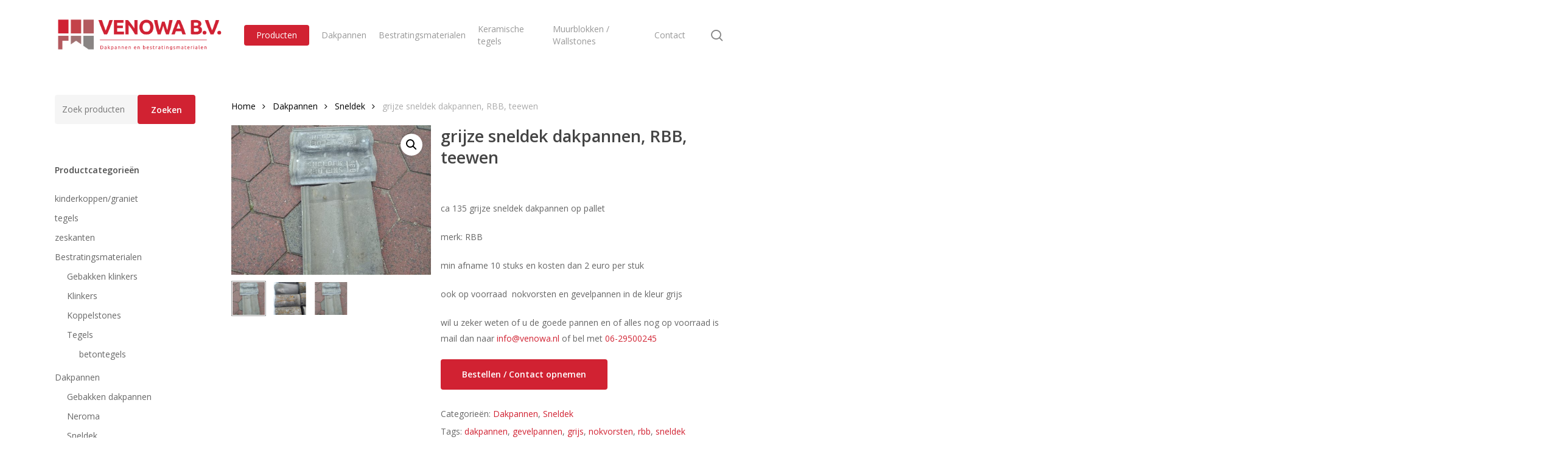

--- FILE ---
content_type: text/html; charset=UTF-8
request_url: https://venowa.nl/product/grijze-sneldek-dakpannen-rbb/
body_size: 18381
content:
<!doctype html>
<html lang="nl-NL" class="no-js">
<head>
	<meta charset="UTF-8">
	<meta name="viewport" content="width=device-width, initial-scale=1, maximum-scale=1, user-scalable=0" /><meta name='robots' content='index, follow, max-image-preview:large, max-snippet:-1, max-video-preview:-1' />
	<style>img:is([sizes="auto" i], [sizes^="auto," i]) { contain-intrinsic-size: 3000px 1500px }</style>
	<!-- Google tag (gtag.js) consent mode dataLayer added by Site Kit -->
<script type="text/javascript" id="google_gtagjs-js-consent-mode-data-layer">
/* <![CDATA[ */
window.dataLayer = window.dataLayer || [];function gtag(){dataLayer.push(arguments);}
gtag('consent', 'default', {"ad_personalization":"denied","ad_storage":"denied","ad_user_data":"denied","analytics_storage":"denied","functionality_storage":"denied","security_storage":"denied","personalization_storage":"denied","region":["AT","BE","BG","CH","CY","CZ","DE","DK","EE","ES","FI","FR","GB","GR","HR","HU","IE","IS","IT","LI","LT","LU","LV","MT","NL","NO","PL","PT","RO","SE","SI","SK"],"wait_for_update":500});
window._googlesitekitConsentCategoryMap = {"statistics":["analytics_storage"],"marketing":["ad_storage","ad_user_data","ad_personalization"],"functional":["functionality_storage","security_storage"],"preferences":["personalization_storage"]};
window._googlesitekitConsents = {"ad_personalization":"denied","ad_storage":"denied","ad_user_data":"denied","analytics_storage":"denied","functionality_storage":"denied","security_storage":"denied","personalization_storage":"denied","region":["AT","BE","BG","CH","CY","CZ","DE","DK","EE","ES","FI","FR","GB","GR","HR","HU","IE","IS","IT","LI","LT","LU","LV","MT","NL","NO","PL","PT","RO","SE","SI","SK"],"wait_for_update":500};
/* ]]> */
</script>
<!-- End Google tag (gtag.js) consent mode dataLayer added by Site Kit -->

	<!-- This site is optimized with the Yoast SEO plugin v26.8 - https://yoast.com/product/yoast-seo-wordpress/ -->
	<title>grijze sneldek dakpannen, RBB, teewen - Venowa B.V.</title>
	<link rel="canonical" href="https://venowa.nl/product/grijze-sneldek-dakpannen-rbb/" />
	<meta property="og:locale" content="nl_NL" />
	<meta property="og:type" content="article" />
	<meta property="og:title" content="grijze sneldek dakpannen, RBB, teewen - Venowa B.V." />
	<meta property="og:description" content="ca 135 grijze sneldek dakpannen op pallet merk: RBB min afname 10 stuks en kosten dan 2 euro per stuk ook op voorraad  nokvorsten en gevelpannen in de kleur grijs wil u zeker weten of u de goede pannen en of alles nog op voorraad is mail dan naar info@venowa.nl of bel met 06-29500245" />
	<meta property="og:url" content="https://venowa.nl/product/grijze-sneldek-dakpannen-rbb/" />
	<meta property="og:site_name" content="Venowa B.V." />
	<meta property="article:modified_time" content="2025-03-10T17:31:34+00:00" />
	<meta property="og:image" content="https://venowa.nl/wp-content/uploads/2019/03/grijzesneldekrbb.jpg" />
	<meta property="og:image:width" content="1300" />
	<meta property="og:image:height" content="975" />
	<meta property="og:image:type" content="image/jpeg" />
	<meta name="twitter:card" content="summary_large_image" />
	<meta name="twitter:label1" content="Geschatte leestijd" />
	<meta name="twitter:data1" content="1 minuut" />
	<script type="application/ld+json" class="yoast-schema-graph">{"@context":"https://schema.org","@graph":[{"@type":"WebPage","@id":"https://venowa.nl/product/grijze-sneldek-dakpannen-rbb/","url":"https://venowa.nl/product/grijze-sneldek-dakpannen-rbb/","name":"grijze sneldek dakpannen, RBB, teewen - Venowa B.V.","isPartOf":{"@id":"https://venowa.nl/#website"},"primaryImageOfPage":{"@id":"https://venowa.nl/product/grijze-sneldek-dakpannen-rbb/#primaryimage"},"image":{"@id":"https://venowa.nl/product/grijze-sneldek-dakpannen-rbb/#primaryimage"},"thumbnailUrl":"https://venowa.nl/wp-content/uploads/2019/03/grijzesneldekrbb.jpg","datePublished":"2019-03-29T18:19:26+00:00","dateModified":"2025-03-10T17:31:34+00:00","breadcrumb":{"@id":"https://venowa.nl/product/grijze-sneldek-dakpannen-rbb/#breadcrumb"},"inLanguage":"nl-NL","potentialAction":[{"@type":"ReadAction","target":["https://venowa.nl/product/grijze-sneldek-dakpannen-rbb/"]}]},{"@type":"ImageObject","inLanguage":"nl-NL","@id":"https://venowa.nl/product/grijze-sneldek-dakpannen-rbb/#primaryimage","url":"https://venowa.nl/wp-content/uploads/2019/03/grijzesneldekrbb.jpg","contentUrl":"https://venowa.nl/wp-content/uploads/2019/03/grijzesneldekrbb.jpg","width":1300,"height":975},{"@type":"BreadcrumbList","@id":"https://venowa.nl/product/grijze-sneldek-dakpannen-rbb/#breadcrumb","itemListElement":[{"@type":"ListItem","position":1,"name":"Home","item":"https://venowa.nl/"},{"@type":"ListItem","position":2,"name":"Producten","item":"https://venowa.nl/producten/"},{"@type":"ListItem","position":3,"name":"grijze sneldek dakpannen, RBB, teewen"}]},{"@type":"WebSite","@id":"https://venowa.nl/#website","url":"https://venowa.nl/","name":"VENOWA B.V.","description":"Dakpannen en bestratingsmaterialen","publisher":{"@id":"https://venowa.nl/#organization"},"potentialAction":[{"@type":"SearchAction","target":{"@type":"EntryPoint","urlTemplate":"https://venowa.nl/?s={search_term_string}"},"query-input":{"@type":"PropertyValueSpecification","valueRequired":true,"valueName":"search_term_string"}}],"inLanguage":"nl-NL"},{"@type":"Organization","@id":"https://venowa.nl/#organization","name":"VENOWA B.V.","url":"https://venowa.nl/","logo":{"@type":"ImageObject","inLanguage":"nl-NL","@id":"https://venowa.nl/#/schema/logo/image/","url":"https://venowa.nl/wp-content/uploads/2019/03/venowa-bv-logo.png","contentUrl":"https://venowa.nl/wp-content/uploads/2019/03/venowa-bv-logo.png","width":758,"height":163,"caption":"VENOWA B.V."},"image":{"@id":"https://venowa.nl/#/schema/logo/image/"}}]}</script>
	<!-- / Yoast SEO plugin. -->


<link rel='dns-prefetch' href='//www.googletagmanager.com' />
<link rel='dns-prefetch' href='//fonts.googleapis.com' />
<link rel="alternate" type="application/rss+xml" title="Venowa B.V. &raquo; feed" href="https://venowa.nl/feed/" />
<link rel="alternate" type="application/rss+xml" title="Venowa B.V. &raquo; reacties feed" href="https://venowa.nl/comments/feed/" />
<link rel="preload" href="https://venowa.nl/wp-content/themes/salient/css/fonts/icomoon.woff?v=1.6" as="font" type="font/woff" crossorigin="anonymous"><style id='global-styles-inline-css' type='text/css'>
:root{--wp--preset--aspect-ratio--square: 1;--wp--preset--aspect-ratio--4-3: 4/3;--wp--preset--aspect-ratio--3-4: 3/4;--wp--preset--aspect-ratio--3-2: 3/2;--wp--preset--aspect-ratio--2-3: 2/3;--wp--preset--aspect-ratio--16-9: 16/9;--wp--preset--aspect-ratio--9-16: 9/16;--wp--preset--color--black: #000000;--wp--preset--color--cyan-bluish-gray: #abb8c3;--wp--preset--color--white: #ffffff;--wp--preset--color--pale-pink: #f78da7;--wp--preset--color--vivid-red: #cf2e2e;--wp--preset--color--luminous-vivid-orange: #ff6900;--wp--preset--color--luminous-vivid-amber: #fcb900;--wp--preset--color--light-green-cyan: #7bdcb5;--wp--preset--color--vivid-green-cyan: #00d084;--wp--preset--color--pale-cyan-blue: #8ed1fc;--wp--preset--color--vivid-cyan-blue: #0693e3;--wp--preset--color--vivid-purple: #9b51e0;--wp--preset--gradient--vivid-cyan-blue-to-vivid-purple: linear-gradient(135deg,rgba(6,147,227,1) 0%,rgb(155,81,224) 100%);--wp--preset--gradient--light-green-cyan-to-vivid-green-cyan: linear-gradient(135deg,rgb(122,220,180) 0%,rgb(0,208,130) 100%);--wp--preset--gradient--luminous-vivid-amber-to-luminous-vivid-orange: linear-gradient(135deg,rgba(252,185,0,1) 0%,rgba(255,105,0,1) 100%);--wp--preset--gradient--luminous-vivid-orange-to-vivid-red: linear-gradient(135deg,rgba(255,105,0,1) 0%,rgb(207,46,46) 100%);--wp--preset--gradient--very-light-gray-to-cyan-bluish-gray: linear-gradient(135deg,rgb(238,238,238) 0%,rgb(169,184,195) 100%);--wp--preset--gradient--cool-to-warm-spectrum: linear-gradient(135deg,rgb(74,234,220) 0%,rgb(151,120,209) 20%,rgb(207,42,186) 40%,rgb(238,44,130) 60%,rgb(251,105,98) 80%,rgb(254,248,76) 100%);--wp--preset--gradient--blush-light-purple: linear-gradient(135deg,rgb(255,206,236) 0%,rgb(152,150,240) 100%);--wp--preset--gradient--blush-bordeaux: linear-gradient(135deg,rgb(254,205,165) 0%,rgb(254,45,45) 50%,rgb(107,0,62) 100%);--wp--preset--gradient--luminous-dusk: linear-gradient(135deg,rgb(255,203,112) 0%,rgb(199,81,192) 50%,rgb(65,88,208) 100%);--wp--preset--gradient--pale-ocean: linear-gradient(135deg,rgb(255,245,203) 0%,rgb(182,227,212) 50%,rgb(51,167,181) 100%);--wp--preset--gradient--electric-grass: linear-gradient(135deg,rgb(202,248,128) 0%,rgb(113,206,126) 100%);--wp--preset--gradient--midnight: linear-gradient(135deg,rgb(2,3,129) 0%,rgb(40,116,252) 100%);--wp--preset--font-size--small: 13px;--wp--preset--font-size--medium: 20px;--wp--preset--font-size--large: 36px;--wp--preset--font-size--x-large: 42px;--wp--preset--spacing--20: 0.44rem;--wp--preset--spacing--30: 0.67rem;--wp--preset--spacing--40: 1rem;--wp--preset--spacing--50: 1.5rem;--wp--preset--spacing--60: 2.25rem;--wp--preset--spacing--70: 3.38rem;--wp--preset--spacing--80: 5.06rem;--wp--preset--shadow--natural: 6px 6px 9px rgba(0, 0, 0, 0.2);--wp--preset--shadow--deep: 12px 12px 50px rgba(0, 0, 0, 0.4);--wp--preset--shadow--sharp: 6px 6px 0px rgba(0, 0, 0, 0.2);--wp--preset--shadow--outlined: 6px 6px 0px -3px rgba(255, 255, 255, 1), 6px 6px rgba(0, 0, 0, 1);--wp--preset--shadow--crisp: 6px 6px 0px rgba(0, 0, 0, 1);}:root { --wp--style--global--content-size: 1300px;--wp--style--global--wide-size: 1300px; }:where(body) { margin: 0; }.wp-site-blocks > .alignleft { float: left; margin-right: 2em; }.wp-site-blocks > .alignright { float: right; margin-left: 2em; }.wp-site-blocks > .aligncenter { justify-content: center; margin-left: auto; margin-right: auto; }:where(.is-layout-flex){gap: 0.5em;}:where(.is-layout-grid){gap: 0.5em;}.is-layout-flow > .alignleft{float: left;margin-inline-start: 0;margin-inline-end: 2em;}.is-layout-flow > .alignright{float: right;margin-inline-start: 2em;margin-inline-end: 0;}.is-layout-flow > .aligncenter{margin-left: auto !important;margin-right: auto !important;}.is-layout-constrained > .alignleft{float: left;margin-inline-start: 0;margin-inline-end: 2em;}.is-layout-constrained > .alignright{float: right;margin-inline-start: 2em;margin-inline-end: 0;}.is-layout-constrained > .aligncenter{margin-left: auto !important;margin-right: auto !important;}.is-layout-constrained > :where(:not(.alignleft):not(.alignright):not(.alignfull)){max-width: var(--wp--style--global--content-size);margin-left: auto !important;margin-right: auto !important;}.is-layout-constrained > .alignwide{max-width: var(--wp--style--global--wide-size);}body .is-layout-flex{display: flex;}.is-layout-flex{flex-wrap: wrap;align-items: center;}.is-layout-flex > :is(*, div){margin: 0;}body .is-layout-grid{display: grid;}.is-layout-grid > :is(*, div){margin: 0;}body{padding-top: 0px;padding-right: 0px;padding-bottom: 0px;padding-left: 0px;}:root :where(.wp-element-button, .wp-block-button__link){background-color: #32373c;border-width: 0;color: #fff;font-family: inherit;font-size: inherit;line-height: inherit;padding: calc(0.667em + 2px) calc(1.333em + 2px);text-decoration: none;}.has-black-color{color: var(--wp--preset--color--black) !important;}.has-cyan-bluish-gray-color{color: var(--wp--preset--color--cyan-bluish-gray) !important;}.has-white-color{color: var(--wp--preset--color--white) !important;}.has-pale-pink-color{color: var(--wp--preset--color--pale-pink) !important;}.has-vivid-red-color{color: var(--wp--preset--color--vivid-red) !important;}.has-luminous-vivid-orange-color{color: var(--wp--preset--color--luminous-vivid-orange) !important;}.has-luminous-vivid-amber-color{color: var(--wp--preset--color--luminous-vivid-amber) !important;}.has-light-green-cyan-color{color: var(--wp--preset--color--light-green-cyan) !important;}.has-vivid-green-cyan-color{color: var(--wp--preset--color--vivid-green-cyan) !important;}.has-pale-cyan-blue-color{color: var(--wp--preset--color--pale-cyan-blue) !important;}.has-vivid-cyan-blue-color{color: var(--wp--preset--color--vivid-cyan-blue) !important;}.has-vivid-purple-color{color: var(--wp--preset--color--vivid-purple) !important;}.has-black-background-color{background-color: var(--wp--preset--color--black) !important;}.has-cyan-bluish-gray-background-color{background-color: var(--wp--preset--color--cyan-bluish-gray) !important;}.has-white-background-color{background-color: var(--wp--preset--color--white) !important;}.has-pale-pink-background-color{background-color: var(--wp--preset--color--pale-pink) !important;}.has-vivid-red-background-color{background-color: var(--wp--preset--color--vivid-red) !important;}.has-luminous-vivid-orange-background-color{background-color: var(--wp--preset--color--luminous-vivid-orange) !important;}.has-luminous-vivid-amber-background-color{background-color: var(--wp--preset--color--luminous-vivid-amber) !important;}.has-light-green-cyan-background-color{background-color: var(--wp--preset--color--light-green-cyan) !important;}.has-vivid-green-cyan-background-color{background-color: var(--wp--preset--color--vivid-green-cyan) !important;}.has-pale-cyan-blue-background-color{background-color: var(--wp--preset--color--pale-cyan-blue) !important;}.has-vivid-cyan-blue-background-color{background-color: var(--wp--preset--color--vivid-cyan-blue) !important;}.has-vivid-purple-background-color{background-color: var(--wp--preset--color--vivid-purple) !important;}.has-black-border-color{border-color: var(--wp--preset--color--black) !important;}.has-cyan-bluish-gray-border-color{border-color: var(--wp--preset--color--cyan-bluish-gray) !important;}.has-white-border-color{border-color: var(--wp--preset--color--white) !important;}.has-pale-pink-border-color{border-color: var(--wp--preset--color--pale-pink) !important;}.has-vivid-red-border-color{border-color: var(--wp--preset--color--vivid-red) !important;}.has-luminous-vivid-orange-border-color{border-color: var(--wp--preset--color--luminous-vivid-orange) !important;}.has-luminous-vivid-amber-border-color{border-color: var(--wp--preset--color--luminous-vivid-amber) !important;}.has-light-green-cyan-border-color{border-color: var(--wp--preset--color--light-green-cyan) !important;}.has-vivid-green-cyan-border-color{border-color: var(--wp--preset--color--vivid-green-cyan) !important;}.has-pale-cyan-blue-border-color{border-color: var(--wp--preset--color--pale-cyan-blue) !important;}.has-vivid-cyan-blue-border-color{border-color: var(--wp--preset--color--vivid-cyan-blue) !important;}.has-vivid-purple-border-color{border-color: var(--wp--preset--color--vivid-purple) !important;}.has-vivid-cyan-blue-to-vivid-purple-gradient-background{background: var(--wp--preset--gradient--vivid-cyan-blue-to-vivid-purple) !important;}.has-light-green-cyan-to-vivid-green-cyan-gradient-background{background: var(--wp--preset--gradient--light-green-cyan-to-vivid-green-cyan) !important;}.has-luminous-vivid-amber-to-luminous-vivid-orange-gradient-background{background: var(--wp--preset--gradient--luminous-vivid-amber-to-luminous-vivid-orange) !important;}.has-luminous-vivid-orange-to-vivid-red-gradient-background{background: var(--wp--preset--gradient--luminous-vivid-orange-to-vivid-red) !important;}.has-very-light-gray-to-cyan-bluish-gray-gradient-background{background: var(--wp--preset--gradient--very-light-gray-to-cyan-bluish-gray) !important;}.has-cool-to-warm-spectrum-gradient-background{background: var(--wp--preset--gradient--cool-to-warm-spectrum) !important;}.has-blush-light-purple-gradient-background{background: var(--wp--preset--gradient--blush-light-purple) !important;}.has-blush-bordeaux-gradient-background{background: var(--wp--preset--gradient--blush-bordeaux) !important;}.has-luminous-dusk-gradient-background{background: var(--wp--preset--gradient--luminous-dusk) !important;}.has-pale-ocean-gradient-background{background: var(--wp--preset--gradient--pale-ocean) !important;}.has-electric-grass-gradient-background{background: var(--wp--preset--gradient--electric-grass) !important;}.has-midnight-gradient-background{background: var(--wp--preset--gradient--midnight) !important;}.has-small-font-size{font-size: var(--wp--preset--font-size--small) !important;}.has-medium-font-size{font-size: var(--wp--preset--font-size--medium) !important;}.has-large-font-size{font-size: var(--wp--preset--font-size--large) !important;}.has-x-large-font-size{font-size: var(--wp--preset--font-size--x-large) !important;}
:where(.wp-block-post-template.is-layout-flex){gap: 1.25em;}:where(.wp-block-post-template.is-layout-grid){gap: 1.25em;}
:where(.wp-block-columns.is-layout-flex){gap: 2em;}:where(.wp-block-columns.is-layout-grid){gap: 2em;}
:root :where(.wp-block-pullquote){font-size: 1.5em;line-height: 1.6;}
</style>
<link rel='stylesheet' id='contact-form-7-css' href='https://venowa.nl/wp-content/plugins/contact-form-7/includes/css/styles.css?ver=6.1.4' type='text/css' media='all' />
<link rel='stylesheet' id='photoswipe-css' href='https://venowa.nl/wp-content/plugins/woocommerce/assets/css/photoswipe/photoswipe.min.css?ver=10.4.3' type='text/css' media='all' />
<link rel='stylesheet' id='photoswipe-default-skin-css' href='https://venowa.nl/wp-content/plugins/woocommerce/assets/css/photoswipe/default-skin/default-skin.min.css?ver=10.4.3' type='text/css' media='all' />
<link rel='stylesheet' id='woocommerce-layout-css' href='https://venowa.nl/wp-content/plugins/woocommerce/assets/css/woocommerce-layout.css?ver=10.4.3' type='text/css' media='all' />
<link rel='stylesheet' id='woocommerce-smallscreen-css' href='https://venowa.nl/wp-content/plugins/woocommerce/assets/css/woocommerce-smallscreen.css?ver=10.4.3' type='text/css' media='only screen and (max-width: 768px)' />
<link rel='stylesheet' id='woocommerce-general-css' href='https://venowa.nl/wp-content/plugins/woocommerce/assets/css/woocommerce.css?ver=10.4.3' type='text/css' media='all' />
<style id='woocommerce-inline-inline-css' type='text/css'>
.woocommerce form .form-row .required { visibility: visible; }
</style>
<link rel='stylesheet' id='font-awesome-css' href='https://venowa.nl/wp-content/themes/salient/css/font-awesome.min.css?ver=4.7.1' type='text/css' media='all' />
<link rel='stylesheet' id='parent-style-css' href='https://venowa.nl/wp-content/themes/salient/style.css?ver=17.0.6' type='text/css' media='all' />
<link rel='stylesheet' id='salient-grid-system-css' href='https://venowa.nl/wp-content/themes/salient/css/build/grid-system.css?ver=17.0.6' type='text/css' media='all' />
<link rel='stylesheet' id='main-styles-css' href='https://venowa.nl/wp-content/themes/salient/css/build/style.css?ver=17.0.6' type='text/css' media='all' />
<link rel='stylesheet' id='nectar-cf7-css' href='https://venowa.nl/wp-content/themes/salient/css/build/third-party/cf7.css?ver=17.0.6' type='text/css' media='all' />
<link rel='stylesheet' id='nectar_default_font_open_sans-css' href='https://fonts.googleapis.com/css?family=Open+Sans%3A300%2C400%2C600%2C700&#038;subset=latin%2Clatin-ext&#038;display=swap' type='text/css' media='all' />
<link rel='stylesheet' id='responsive-css' href='https://venowa.nl/wp-content/themes/salient/css/build/responsive.css?ver=17.0.6' type='text/css' media='all' />
<link rel='stylesheet' id='nectar-product-style-classic-css' href='https://venowa.nl/wp-content/themes/salient/css/build/third-party/woocommerce/product-style-classic.css?ver=17.0.6' type='text/css' media='all' />
<link rel='stylesheet' id='woocommerce-css' href='https://venowa.nl/wp-content/themes/salient/css/build/woocommerce.css?ver=17.0.6' type='text/css' media='all' />
<link rel='stylesheet' id='nectar-woocommerce-single-css' href='https://venowa.nl/wp-content/themes/salient/css/build/third-party/woocommerce/product-single.css?ver=17.0.6' type='text/css' media='all' />
<link rel='stylesheet' id='skin-material-css' href='https://venowa.nl/wp-content/themes/salient/css/build/skin-material.css?ver=17.0.6' type='text/css' media='all' />
<link rel='stylesheet' id='salient-wp-menu-dynamic-css' href='https://venowa.nl/wp-content/uploads/salient/menu-dynamic.css?ver=57193' type='text/css' media='all' />
<link rel='stylesheet' id='dynamic-css-css' href='https://venowa.nl/wp-content/themes/salient/css/salient-dynamic-styles.css?ver=17182' type='text/css' media='all' />
<style id='dynamic-css-inline-css' type='text/css'>
@media only screen and (min-width:1000px){body #ajax-content-wrap.no-scroll{min-height:calc(100vh - 116px);height:calc(100vh - 116px)!important;}}@media only screen and (min-width:1000px){#page-header-wrap.fullscreen-header,#page-header-wrap.fullscreen-header #page-header-bg,html:not(.nectar-box-roll-loaded) .nectar-box-roll > #page-header-bg.fullscreen-header,.nectar_fullscreen_zoom_recent_projects,#nectar_fullscreen_rows:not(.afterLoaded) > div{height:calc(100vh - 115px);}.wpb_row.vc_row-o-full-height.top-level,.wpb_row.vc_row-o-full-height.top-level > .col.span_12{min-height:calc(100vh - 115px);}html:not(.nectar-box-roll-loaded) .nectar-box-roll > #page-header-bg.fullscreen-header{top:116px;}.nectar-slider-wrap[data-fullscreen="true"]:not(.loaded),.nectar-slider-wrap[data-fullscreen="true"]:not(.loaded) .swiper-container{height:calc(100vh - 114px)!important;}.admin-bar .nectar-slider-wrap[data-fullscreen="true"]:not(.loaded),.admin-bar .nectar-slider-wrap[data-fullscreen="true"]:not(.loaded) .swiper-container{height:calc(100vh - 114px - 32px)!important;}}.admin-bar[class*="page-template-template-no-header"] .wpb_row.vc_row-o-full-height.top-level,.admin-bar[class*="page-template-template-no-header"] .wpb_row.vc_row-o-full-height.top-level > .col.span_12{min-height:calc(100vh - 32px);}body[class*="page-template-template-no-header"] .wpb_row.vc_row-o-full-height.top-level,body[class*="page-template-template-no-header"] .wpb_row.vc_row-o-full-height.top-level > .col.span_12{min-height:100vh;}@media only screen and (max-width:999px){.using-mobile-browser #nectar_fullscreen_rows:not(.afterLoaded):not([data-mobile-disable="on"]) > div{height:calc(100vh - 126px);}.using-mobile-browser .wpb_row.vc_row-o-full-height.top-level,.using-mobile-browser .wpb_row.vc_row-o-full-height.top-level > .col.span_12,[data-permanent-transparent="1"].using-mobile-browser .wpb_row.vc_row-o-full-height.top-level,[data-permanent-transparent="1"].using-mobile-browser .wpb_row.vc_row-o-full-height.top-level > .col.span_12{min-height:calc(100vh - 126px);}html:not(.nectar-box-roll-loaded) .nectar-box-roll > #page-header-bg.fullscreen-header,.nectar_fullscreen_zoom_recent_projects,.nectar-slider-wrap[data-fullscreen="true"]:not(.loaded),.nectar-slider-wrap[data-fullscreen="true"]:not(.loaded) .swiper-container,#nectar_fullscreen_rows:not(.afterLoaded):not([data-mobile-disable="on"]) > div{height:calc(100vh - 73px);}.wpb_row.vc_row-o-full-height.top-level,.wpb_row.vc_row-o-full-height.top-level > .col.span_12{min-height:calc(100vh - 73px);}body[data-transparent-header="false"] #ajax-content-wrap.no-scroll{min-height:calc(100vh - 73px);height:calc(100vh - 73px);}}.post-type-archive-product.woocommerce .container-wrap,.tax-product_cat.woocommerce .container-wrap{background-color:#f6f6f6;}.woocommerce.single-product #single-meta{position:relative!important;top:0!important;margin:0;left:8px;height:auto;}.woocommerce.single-product #single-meta:after{display:block;content:" ";clear:both;height:1px;}.woocommerce ul.products li.product.material,.woocommerce-page ul.products li.product.material{background-color:#ffffff;}.woocommerce ul.products li.product.minimal .product-wrap,.woocommerce ul.products li.product.minimal .background-color-expand,.woocommerce-page ul.products li.product.minimal .product-wrap,.woocommerce-page ul.products li.product.minimal .background-color-expand{background-color:#ffffff;}.screen-reader-text,.nectar-skip-to-content:not(:focus){border:0;clip:rect(1px,1px,1px,1px);clip-path:inset(50%);height:1px;margin:-1px;overflow:hidden;padding:0;position:absolute!important;width:1px;word-wrap:normal!important;}.row .col img:not([srcset]){width:auto;}.row .col img.img-with-animation.nectar-lazy:not([srcset]){width:100%;}
body #search-outer #search input[type="text"]{
    border-bottom: 4px solid #d12232;
}
.product_title.entry-title{
    font-size: 28px;
    line-height: 32px;
}

.icon-salient-cart:before {
    content: "\f0d1" !important;
    font-family: 'fontawesome' !important;
    font-size: 21px !important
}

@media only screen and (min-width: 1000px){
.post-area.span_9.col_last {
    margin-right: 0 !important;
}
}

svg {
    overflow: hidden;
}

.grecaptcha-badge{
    display: none !important;
}
</style>
<link rel='stylesheet' id='salient-child-style-css' href='https://venowa.nl/wp-content/themes/salient-child/style.css?ver=17.0.6' type='text/css' media='all' />
<script type="text/javascript" src="https://venowa.nl/wp-includes/js/jquery/jquery.min.js?ver=3.7.1" id="jquery-core-js"></script>
<script type="text/javascript" src="https://venowa.nl/wp-includes/js/jquery/jquery-migrate.min.js?ver=3.4.1" id="jquery-migrate-js"></script>
<script type="text/javascript" src="https://venowa.nl/wp-content/plugins/woocommerce/assets/js/zoom/jquery.zoom.min.js?ver=1.7.21-wc.10.4.3" id="wc-zoom-js" defer="defer" data-wp-strategy="defer"></script>
<script type="text/javascript" src="https://venowa.nl/wp-content/plugins/woocommerce/assets/js/photoswipe/photoswipe.min.js?ver=4.1.1-wc.10.4.3" id="wc-photoswipe-js" defer="defer" data-wp-strategy="defer"></script>
<script type="text/javascript" src="https://venowa.nl/wp-content/plugins/woocommerce/assets/js/photoswipe/photoswipe-ui-default.min.js?ver=4.1.1-wc.10.4.3" id="wc-photoswipe-ui-default-js" defer="defer" data-wp-strategy="defer"></script>
<script type="text/javascript" id="wc-single-product-js-extra">
/* <![CDATA[ */
var wc_single_product_params = {"i18n_required_rating_text":"Selecteer een waardering","i18n_rating_options":["1 van de 5 sterren","2 van de 5 sterren","3 van de 5 sterren","4 van de 5 sterren","5 van de 5 sterren"],"i18n_product_gallery_trigger_text":"Afbeeldinggalerij in volledig scherm bekijken","review_rating_required":"yes","flexslider":{"rtl":false,"animation":"slide","smoothHeight":true,"directionNav":false,"controlNav":"thumbnails","slideshow":false,"animationSpeed":500,"animationLoop":false,"allowOneSlide":false},"zoom_enabled":"1","zoom_options":[],"photoswipe_enabled":"1","photoswipe_options":{"shareEl":false,"closeOnScroll":false,"history":false,"hideAnimationDuration":0,"showAnimationDuration":0},"flexslider_enabled":""};
/* ]]> */
</script>
<script type="text/javascript" src="https://venowa.nl/wp-content/plugins/woocommerce/assets/js/frontend/single-product.min.js?ver=10.4.3" id="wc-single-product-js" defer="defer" data-wp-strategy="defer"></script>
<script type="text/javascript" src="https://venowa.nl/wp-content/plugins/woocommerce/assets/js/jquery-blockui/jquery.blockUI.min.js?ver=2.7.0-wc.10.4.3" id="wc-jquery-blockui-js" defer="defer" data-wp-strategy="defer"></script>
<script type="text/javascript" src="https://venowa.nl/wp-content/plugins/woocommerce/assets/js/js-cookie/js.cookie.min.js?ver=2.1.4-wc.10.4.3" id="wc-js-cookie-js" defer="defer" data-wp-strategy="defer"></script>
<script type="text/javascript" id="woocommerce-js-extra">
/* <![CDATA[ */
var woocommerce_params = {"ajax_url":"\/wp-admin\/admin-ajax.php","wc_ajax_url":"\/?wc-ajax=%%endpoint%%","i18n_password_show":"Wachtwoord weergeven","i18n_password_hide":"Wachtwoord verbergen"};
/* ]]> */
</script>
<script type="text/javascript" src="https://venowa.nl/wp-content/plugins/woocommerce/assets/js/frontend/woocommerce.min.js?ver=10.4.3" id="woocommerce-js" defer="defer" data-wp-strategy="defer"></script>

<!-- Google tag (gtag.js) snippet toegevoegd door Site Kit -->
<!-- Google Analytics snippet toegevoegd door Site Kit -->
<script type="text/javascript" src="https://www.googletagmanager.com/gtag/js?id=G-Q1DMSRKEK4" id="google_gtagjs-js" async></script>
<script type="text/javascript" id="google_gtagjs-js-after">
/* <![CDATA[ */
window.dataLayer = window.dataLayer || [];function gtag(){dataLayer.push(arguments);}
gtag("set","linker",{"domains":["venowa.nl"]});
gtag("js", new Date());
gtag("set", "developer_id.dZTNiMT", true);
gtag("config", "G-Q1DMSRKEK4");
/* ]]> */
</script>
<script></script><link rel="https://api.w.org/" href="https://venowa.nl/wp-json/" /><link rel="alternate" title="JSON" type="application/json" href="https://venowa.nl/wp-json/wp/v2/product/367" /><link rel="EditURI" type="application/rsd+xml" title="RSD" href="https://venowa.nl/xmlrpc.php?rsd" />
<meta name="generator" content="WordPress 6.8.3" />
<meta name="generator" content="WooCommerce 10.4.3" />
<link rel='shortlink' href='https://venowa.nl/?p=367' />
<link rel="alternate" title="oEmbed (JSON)" type="application/json+oembed" href="https://venowa.nl/wp-json/oembed/1.0/embed?url=https%3A%2F%2Fvenowa.nl%2Fproduct%2Fgrijze-sneldek-dakpannen-rbb%2F" />
<link rel="alternate" title="oEmbed (XML)" type="text/xml+oembed" href="https://venowa.nl/wp-json/oembed/1.0/embed?url=https%3A%2F%2Fvenowa.nl%2Fproduct%2Fgrijze-sneldek-dakpannen-rbb%2F&#038;format=xml" />
<meta name="generator" content="Site Kit by Google 1.171.0" /><script type="text/javascript"> var root = document.getElementsByTagName( "html" )[0]; root.setAttribute( "class", "js" ); </script><!-- Facebook Pixel Code -->
<script>
!function(f,b,e,v,n,t,s)
{if(f.fbq)return;n=f.fbq=function(){n.callMethod?
n.callMethod.apply(n,arguments):n.queue.push(arguments)};
if(!f._fbq)f._fbq=n;n.push=n;n.loaded=!0;n.version='2.0';
n.queue=[];t=b.createElement(e);t.async=!0;
t.src=v;s=b.getElementsByTagName(e)[0];
s.parentNode.insertBefore(t,s)}(window, document,'script',
'https://connect.facebook.net/en_US/fbevents.js');
fbq('init', '458546435021274');
fbq('track', 'PageView');
</script>
<noscript><img height="1" width="1" style="display:none"
src="https://www.facebook.com/tr?id=458546435021274&ev=PageView&noscript=1"
/></noscript>
<!-- End Facebook Pixel Code -->	<noscript><style>.woocommerce-product-gallery{ opacity: 1 !important; }</style></noscript>
	<style type="text/css">.recentcomments a{display:inline !important;padding:0 !important;margin:0 !important;}</style><meta name="generator" content="Powered by WPBakery Page Builder - drag and drop page builder for WordPress."/>
<link rel="icon" href="https://venowa.nl/wp-content/uploads/2019/03/cropped-renowa-fav-32x32.png" sizes="32x32" />
<link rel="icon" href="https://venowa.nl/wp-content/uploads/2019/03/cropped-renowa-fav-192x192.png" sizes="192x192" />
<link rel="apple-touch-icon" href="https://venowa.nl/wp-content/uploads/2019/03/cropped-renowa-fav-180x180.png" />
<meta name="msapplication-TileImage" content="https://venowa.nl/wp-content/uploads/2019/03/cropped-renowa-fav-270x270.png" />
<noscript><style> .wpb_animate_when_almost_visible { opacity: 1; }</style></noscript></head><body class="wp-singular product-template-default single single-product postid-367 wp-theme-salient wp-child-theme-salient-child theme-salient woocommerce woocommerce-page woocommerce-no-js material wpb-js-composer js-comp-ver-7.8.1 vc_responsive" data-footer-reveal="false" data-footer-reveal-shadow="none" data-header-format="default" data-body-border="off" data-boxed-style="" data-header-breakpoint="1000" data-dropdown-style="minimal" data-cae="easeOutCubic" data-cad="750" data-megamenu-width="contained" data-aie="none" data-ls="fancybox" data-apte="standard" data-hhun="0" data-fancy-form-rcs="default" data-form-style="default" data-form-submit="regular" data-is="minimal" data-button-style="slightly_rounded_shadow" data-user-account-button="false" data-flex-cols="true" data-col-gap="default" data-header-inherit-rc="false" data-header-search="true" data-animated-anchors="true" data-ajax-transitions="false" data-full-width-header="false" data-slide-out-widget-area="true" data-slide-out-widget-area-style="slide-out-from-right" data-user-set-ocm="off" data-loading-animation="none" data-bg-header="false" data-responsive="1" data-ext-responsive="true" data-ext-padding="90" data-header-resize="1" data-header-color="light" data-transparent-header="false" data-cart="false" data-remove-m-parallax="" data-remove-m-video-bgs="" data-m-animate="0" data-force-header-trans-color="light" data-smooth-scrolling="0" data-permanent-transparent="false" >
	
	<script type="text/javascript">
	 (function(window, document) {

		document.documentElement.classList.remove("no-js");

		if(navigator.userAgent.match(/(Android|iPod|iPhone|iPad|BlackBerry|IEMobile|Opera Mini)/)) {
			document.body.className += " using-mobile-browser mobile ";
		}
		if(navigator.userAgent.match(/Mac/) && navigator.maxTouchPoints && navigator.maxTouchPoints > 2) {
			document.body.className += " using-ios-device ";
		}

		if( !("ontouchstart" in window) ) {

			var body = document.querySelector("body");
			var winW = window.innerWidth;
			var bodyW = body.clientWidth;

			if (winW > bodyW + 4) {
				body.setAttribute("style", "--scroll-bar-w: " + (winW - bodyW - 4) + "px");
			} else {
				body.setAttribute("style", "--scroll-bar-w: 0px");
			}
		}

	 })(window, document);
   </script><a href="#ajax-content-wrap" class="nectar-skip-to-content">Skip to main content</a><div class="ocm-effect-wrap"><div class="ocm-effect-wrap-inner">	
	<div id="header-space"  data-header-mobile-fixed='1'></div> 
	
		<div id="header-outer" data-has-menu="true" data-has-buttons="yes" data-header-button_style="default" data-using-pr-menu="false" data-mobile-fixed="1" data-ptnm="false" data-lhe="animated_underline" data-user-set-bg="#ffffff" data-format="default" data-permanent-transparent="false" data-megamenu-rt="0" data-remove-fixed="0" data-header-resize="1" data-cart="false" data-transparency-option="0" data-box-shadow="small" data-shrink-num="6" data-using-secondary="0" data-using-logo="1" data-logo-height="60" data-m-logo-height="50" data-padding="28" data-full-width="false" data-condense="false" >
		
<div id="search-outer" class="nectar">
	<div id="search">
		<div class="container">
			 <div id="search-box">
				 <div class="inner-wrap">
					 <div class="col span_12">
						  <form role="search" action="https://venowa.nl/" method="GET">
														 <input type="text" name="s"  value="" aria-label="Zoeken" placeholder="Zoeken" />
							 
						<span>Druk op Enter om te zoeken of ESC om te sluiten</span>
												</form>
					</div><!--/span_12-->
				</div><!--/inner-wrap-->
			 </div><!--/search-box-->
			 <div id="close"><a href="#"><span class="screen-reader-text">Close Search</span>
				<span class="close-wrap"> <span class="close-line close-line1"></span> <span class="close-line close-line2"></span> </span>				 </a></div>
		 </div><!--/container-->
	</div><!--/search-->
</div><!--/search-outer-->

<header id="top">
	<div class="container">
		<div class="row">
			<div class="col span_3">
								<a id="logo" href="https://venowa.nl" data-supplied-ml-starting-dark="false" data-supplied-ml-starting="false" data-supplied-ml="false" >
					<img class="stnd skip-lazy dark-version" width="758" height="163" alt="Venowa B.V." src="https://venowa.nl/wp-content/uploads/2019/03/venowa-bv-logo.png"  />				</a>
							</div><!--/span_3-->

			<div class="col span_9 col_last">
									<div class="nectar-mobile-only mobile-header"><div class="inner"></div></div>
									<a class="mobile-search" href="#searchbox"><span class="nectar-icon icon-salient-search" aria-hidden="true"></span><span class="screen-reader-text">search</span></a>
														<div class="slide-out-widget-area-toggle mobile-icon slide-out-from-right" data-custom-color="false" data-icon-animation="simple-transform">
						<div> <a href="#slide-out-widget-area" role="button" aria-label="Navigation Menu" aria-expanded="false" class="closed">
							<span class="screen-reader-text">Menu</span><span aria-hidden="true"> <i class="lines-button x2"> <i class="lines"></i> </i> </span>						</a></div>
					</div>
				
									<nav aria-label="Main Menu">
													<ul class="sf-menu">
								<li id="menu-item-36" class="menu-item menu-item-type-post_type menu-item-object-page current_page_parent button_solid_color menu-item-36"><a href="https://venowa.nl/producten/"><span class="menu-title-text">Producten</span></a></li>
<li id="menu-item-35" class="menu-item menu-item-type-post_type menu-item-object-page nectar-regular-menu-item menu-item-35"><a href="https://venowa.nl/dakpannen/"><span class="menu-title-text">Dakpannen</span></a></li>
<li id="menu-item-34" class="menu-item menu-item-type-post_type menu-item-object-page nectar-regular-menu-item menu-item-34"><a href="https://venowa.nl/bestratingsmaterialen/"><span class="menu-title-text">Bestratingsmaterialen</span></a></li>
<li id="menu-item-33" class="menu-item menu-item-type-post_type menu-item-object-page nectar-regular-menu-item menu-item-33"><a href="https://venowa.nl/keramische-tegels/"><span class="menu-title-text">Keramische tegels</span></a></li>
<li id="menu-item-32" class="menu-item menu-item-type-post_type menu-item-object-page nectar-regular-menu-item menu-item-32"><a href="https://venowa.nl/muurblokken-wallstones/"><span class="menu-title-text">Muurblokken / Wallstones</span></a></li>
<li id="menu-item-54" class="menu-item menu-item-type-post_type menu-item-object-page nectar-regular-menu-item menu-item-54"><a href="https://venowa.nl/contact/"><span class="menu-title-text">Contact</span></a></li>
							</ul>
													<ul class="buttons sf-menu" data-user-set-ocm="off">

								<li id="search-btn"><div><a href="#searchbox"><span class="icon-salient-search" aria-hidden="true"></span><span class="screen-reader-text">search</span></a></div> </li>
							</ul>
						
					</nav>

					
				</div><!--/span_9-->

				
			</div><!--/row-->
					</div><!--/container-->
	</header>		
	</div>
		<div id="ajax-content-wrap">

	<div class="container-wrap" data-midnight="dark"><div class="container main-content"><div class="row"><div id="sidebar" class="col span_3 col"><div class="inner"><div id="woocommerce_product_search-2" class="widget woocommerce widget_product_search"><form role="search" method="get" class="woocommerce-product-search" action="https://venowa.nl/">
	<label class="screen-reader-text" for="woocommerce-product-search-field-0">Zoeken naar:</label>
	<input type="search" id="woocommerce-product-search-field-0" class="search-field" placeholder="Zoek producten&hellip;" value="" name="s" />
	<button type="submit" value="Zoeken" class="">Zoeken</button>
	<input type="hidden" name="post_type" value="product" />
</form>
</div><div id="woocommerce_product_categories-2" class="widget woocommerce widget_product_categories"><h4>Productcategorieën</h4><ul class="product-categories"><li class="cat-item cat-item-125"><a href="https://venowa.nl/product-categorie/kinderkoppen-graniet/">kinderkoppen/graniet</a></li>
<li class="cat-item cat-item-497"><a href="https://venowa.nl/product-categorie/tegels-2/">tegels</a></li>
<li class="cat-item cat-item-499"><a href="https://venowa.nl/product-categorie/zeskanten/">zeskanten</a></li>
<li class="cat-item cat-item-42 cat-parent"><a href="https://venowa.nl/product-categorie/bestratingsmaterialen/">Bestratingsmaterialen</a><ul class='children'>
<li class="cat-item cat-item-44"><a href="https://venowa.nl/product-categorie/bestratingsmaterialen/gebakken-klinkers/">Gebakken klinkers</a></li>
<li class="cat-item cat-item-45"><a href="https://venowa.nl/product-categorie/bestratingsmaterialen/klinkers/">Klinkers</a></li>
<li class="cat-item cat-item-43"><a href="https://venowa.nl/product-categorie/bestratingsmaterialen/koppelstones/">Koppelstones</a></li>
<li class="cat-item cat-item-46 cat-parent"><a href="https://venowa.nl/product-categorie/bestratingsmaterialen/tegels/">Tegels</a>	<ul class='children'>
<li class="cat-item cat-item-498"><a href="https://venowa.nl/product-categorie/bestratingsmaterialen/tegels/betontegels/">betontegels</a></li>
	</ul>
</li>
</ul>
</li>
<li class="cat-item cat-item-17 cat-parent current-cat-parent"><a href="https://venowa.nl/product-categorie/dakpannen/">Dakpannen</a><ul class='children'>
<li class="cat-item cat-item-21"><a href="https://venowa.nl/product-categorie/dakpannen/gebakken-dakpannen/">Gebakken dakpannen</a></li>
<li class="cat-item cat-item-19"><a href="https://venowa.nl/product-categorie/dakpannen/neroma/">Neroma</a></li>
<li class="cat-item cat-item-18 current-cat"><a href="https://venowa.nl/product-categorie/dakpannen/sneldek/">Sneldek</a></li>
<li class="cat-item cat-item-20"><a href="https://venowa.nl/product-categorie/dakpannen/stonewold/">Stonewold</a></li>
</ul>
</li>
<li class="cat-item cat-item-47"><a href="https://venowa.nl/product-categorie/keramische-tegels/">Keramische tegels</a></li>
<li class="cat-item cat-item-48"><a href="https://venowa.nl/product-categorie/muurblokken-wallstones/">Muurblokken / Wallstones</a></li>
<li class="cat-item cat-item-15"><a href="https://venowa.nl/product-categorie/diversen/">Diversen</a></li>
</ul></div></div></div><div class="post-area col span_9 col_last"><nav class="woocommerce-breadcrumb" itemprop="breadcrumb"><span><a href="https://venowa.nl">Home</a></span> <i class="fa fa-angle-right"></i> <span><a href="https://venowa.nl/product-categorie/dakpannen/">Dakpannen</a></span> <i class="fa fa-angle-right"></i> <span><a href="https://venowa.nl/product-categorie/dakpannen/sneldek/">Sneldek</a></span> <i class="fa fa-angle-right"></i> <span>grijze sneldek dakpannen, RBB, teewen</span></nav>
					
			<div class="woocommerce-notices-wrapper"></div>
	<div itemscope data-project-style="classic" data-sold-individually="false" data-gallery-variant="default" data-n-lazy="off" data-hide-product-sku="false" data-gallery-style="ios_slider" data-tab-pos="fullwidth" id="product-367" class="product type-product post-367 status-publish first instock product_cat-dakpannen product_cat-sneldek product_tag-dakpannen product_tag-gevelpannen product_tag-grijs product_tag-nokvorsten product_tag-rbb product_tag-sneldek has-post-thumbnail shipping-taxable product-type-simple">

	<div class="nectar-prod-wrap"><div class='span_5 col single-product-main-image'>    <div class="woocommerce-product-gallery woocommerce-product-gallery--with-images images" data-has-gallery-imgs="true">

    	<div class="flickity product-slider">

				<div class="slider generate-markup">

					
	        <div class="slide">
	        	<div data-thumb="https://venowa.nl/wp-content/uploads/2019/03/grijzesneldekrbb-140x140.jpg" class="woocommerce-product-gallery__image easyzoom">
	          	<a href="https://venowa.nl/wp-content/uploads/2019/03/grijzesneldekrbb.jpg" class="no-ajaxy"><img width="600" height="450" src="https://venowa.nl/wp-content/uploads/2019/03/grijzesneldekrbb-600x450.jpg" class="attachment-shop_single size-shop_single wp-post-image" alt="" title="grijzesneldekrbb" data-caption="" data-src="https://venowa.nl/wp-content/uploads/2019/03/grijzesneldekrbb.jpg" data-large_image="https://venowa.nl/wp-content/uploads/2019/03/grijzesneldekrbb.jpg" data-large_image_width="1300" data-large_image_height="975" decoding="async" fetchpriority="high" srcset="https://venowa.nl/wp-content/uploads/2019/03/grijzesneldekrbb-600x450.jpg 600w, https://venowa.nl/wp-content/uploads/2019/03/grijzesneldekrbb-300x225.jpg 300w, https://venowa.nl/wp-content/uploads/2019/03/grijzesneldekrbb-768x576.jpg 768w, https://venowa.nl/wp-content/uploads/2019/03/grijzesneldekrbb-1024x768.jpg 1024w, https://venowa.nl/wp-content/uploads/2019/03/grijzesneldekrbb.jpg 1300w" sizes="(max-width: 600px) 100vw, 600px" /></a>
	          </div>	        </div>

					<div class="slide"><div class="woocommerce-product-gallery__image easyzoom" data-thumb="https://venowa.nl/wp-content/uploads/2019/03/grijzesneldekrbb-140x140.jpg"><a href="https://venowa.nl/wp-content/uploads/2019/03/grijzenokkensneldek.jpg" class="no-ajaxy"><img width="600" height="337" src="https://venowa.nl/wp-content/uploads/2019/03/grijzenokkensneldek-600x337.jpg" class="attachment-shop_single size-shop_single" alt="" data-caption="" data-src="https://venowa.nl/wp-content/uploads/2019/03/grijzenokkensneldek.jpg" data-large_image="https://venowa.nl/wp-content/uploads/2019/03/grijzenokkensneldek.jpg" data-large_image_width="1700" data-large_image_height="956" decoding="async" srcset="https://venowa.nl/wp-content/uploads/2019/03/grijzenokkensneldek-600x337.jpg 600w, https://venowa.nl/wp-content/uploads/2019/03/grijzenokkensneldek-300x169.jpg 300w, https://venowa.nl/wp-content/uploads/2019/03/grijzenokkensneldek-768x432.jpg 768w, https://venowa.nl/wp-content/uploads/2019/03/grijzenokkensneldek-1024x576.jpg 1024w, https://venowa.nl/wp-content/uploads/2019/03/grijzenokkensneldek.jpg 1700w" sizes="(max-width: 600px) 100vw, 600px" /></a></div></div><div class="slide"><div class="woocommerce-product-gallery__image easyzoom" data-thumb="https://venowa.nl/wp-content/uploads/2019/03/grijzesneldekrbb-140x140.jpg"><a href="https://venowa.nl/wp-content/uploads/2019/03/grijzesneldekrbb.jpg" class="no-ajaxy"><img width="600" height="450" src="https://venowa.nl/wp-content/uploads/2019/03/grijzesneldekrbb-600x450.jpg" class="attachment-shop_single size-shop_single" alt="" data-caption="" data-src="https://venowa.nl/wp-content/uploads/2019/03/grijzesneldekrbb.jpg" data-large_image="https://venowa.nl/wp-content/uploads/2019/03/grijzesneldekrbb.jpg" data-large_image_width="1300" data-large_image_height="975" decoding="async" srcset="https://venowa.nl/wp-content/uploads/2019/03/grijzesneldekrbb-600x450.jpg 600w, https://venowa.nl/wp-content/uploads/2019/03/grijzesneldekrbb-300x225.jpg 300w, https://venowa.nl/wp-content/uploads/2019/03/grijzesneldekrbb-768x576.jpg 768w, https://venowa.nl/wp-content/uploads/2019/03/grijzesneldekrbb-1024x768.jpg 1024w, https://venowa.nl/wp-content/uploads/2019/03/grijzesneldekrbb.jpg 1300w" sizes="(max-width: 600px) 100vw, 600px" /></a></div></div>
			</div>
		</div>
		
			
					
				<div class="flickity product-thumbs">
					<div class="slider generate-markup">
															<div class="slide thumb active"><div class="thumb-inner"><img width="140" height="140" src="https://venowa.nl/wp-content/uploads/2019/03/grijzesneldekrbb-140x140.jpg" class="attachment-nectar_small_square size-nectar_small_square wp-post-image" alt="" decoding="async" srcset="https://venowa.nl/wp-content/uploads/2019/03/grijzesneldekrbb-140x140.jpg 140w, https://venowa.nl/wp-content/uploads/2019/03/grijzesneldekrbb-150x150.jpg 150w, https://venowa.nl/wp-content/uploads/2019/03/grijzesneldekrbb-100x100.jpg 100w, https://venowa.nl/wp-content/uploads/2019/03/grijzesneldekrbb-500x500.jpg 500w, https://venowa.nl/wp-content/uploads/2019/03/grijzesneldekrbb-350x350.jpg 350w, https://venowa.nl/wp-content/uploads/2019/03/grijzesneldekrbb-800x800.jpg 800w, https://venowa.nl/wp-content/uploads/2019/03/grijzesneldekrbb-300x300.jpg 300w" sizes="(max-width: 140px) 100vw, 140px" /></div></div>
							<div class="thumb slide"><div class="thumb-inner"><img width="140" height="140" src="https://venowa.nl/wp-content/uploads/2019/03/grijzenokkensneldek-140x140.jpg" class="attachment-nectar_small_square size-nectar_small_square" alt="" decoding="async" srcset="https://venowa.nl/wp-content/uploads/2019/03/grijzenokkensneldek-140x140.jpg 140w, https://venowa.nl/wp-content/uploads/2019/03/grijzenokkensneldek-150x150.jpg 150w, https://venowa.nl/wp-content/uploads/2019/03/grijzenokkensneldek-100x100.jpg 100w, https://venowa.nl/wp-content/uploads/2019/03/grijzenokkensneldek-500x500.jpg 500w, https://venowa.nl/wp-content/uploads/2019/03/grijzenokkensneldek-350x350.jpg 350w, https://venowa.nl/wp-content/uploads/2019/03/grijzenokkensneldek-1000x1000.jpg 1000w, https://venowa.nl/wp-content/uploads/2019/03/grijzenokkensneldek-800x800.jpg 800w, https://venowa.nl/wp-content/uploads/2019/03/grijzenokkensneldek-300x300.jpg 300w" sizes="(max-width: 140px) 100vw, 140px" /></div></div><div class="thumb slide"><div class="thumb-inner"><img width="140" height="140" src="https://venowa.nl/wp-content/uploads/2019/03/grijzesneldekrbb-140x140.jpg" class="attachment-nectar_small_square size-nectar_small_square" alt="" decoding="async" srcset="https://venowa.nl/wp-content/uploads/2019/03/grijzesneldekrbb-140x140.jpg 140w, https://venowa.nl/wp-content/uploads/2019/03/grijzesneldekrbb-150x150.jpg 150w, https://venowa.nl/wp-content/uploads/2019/03/grijzesneldekrbb-100x100.jpg 100w, https://venowa.nl/wp-content/uploads/2019/03/grijzesneldekrbb-500x500.jpg 500w, https://venowa.nl/wp-content/uploads/2019/03/grijzesneldekrbb-350x350.jpg 350w, https://venowa.nl/wp-content/uploads/2019/03/grijzesneldekrbb-800x800.jpg 800w, https://venowa.nl/wp-content/uploads/2019/03/grijzesneldekrbb-300x300.jpg 300w" sizes="(max-width: 140px) 100vw, 140px" /></div></div>				</div>
			</div>
				</div>

</div>
	<div class="summary entry-summary force-contained-rows">

		<h1 class="product_title entry-title nectar-inherit-default">grijze sneldek dakpannen, RBB, teewen</h1><p class="price nectar-inherit-default"></p>
<div class="woocommerce-product-details__short-description">
	<div class="header-inline-price AUR7491">
<p id="title" class="title" title="gesmoorde ovh dakpannen , JD , Jansen Dings Belfeld">ca 135 grijze sneldek dakpannen op pallet</p>
<p title="gesmoorde ovh dakpannen , JD , Jansen Dings Belfeld">merk: RBB</p>
<p title="gesmoorde ovh dakpannen , JD , Jansen Dings Belfeld">min afname 10 stuks en kosten dan 2 euro per stuk</p>
<p title="gesmoorde ovh dakpannen , JD , Jansen Dings Belfeld">ook op voorraad  nokvorsten en gevelpannen in de kleur grijs</p>
<p title="gesmoorde ovh dakpannen , JD , Jansen Dings Belfeld">wil u zeker weten of u de goede pannen en of alles nog op voorraad is mail dan naar <a href="mailto:info@venowa.nl">info@venowa.nl</a> of bel met <a href="tel:+31629500245">06-29500245</a></p>
<p title="gesmoorde ovh dakpannen , JD , Jansen Dings Belfeld"><a class="nectar-button n-sc-button large accent-color regular-button"  href="/contact" data-color-override="false" data-hover-color-override="false" data-hover-text-color-override="#fff"><span>Bestellen / Contact opnemen</span></a></p>
</div>
<div class="stats"></div>
</div>
<div class="product_meta">

	
	
	<span class="posted_in">Categorieën: <a href="https://venowa.nl/product-categorie/dakpannen/" rel="tag">Dakpannen</a>, <a href="https://venowa.nl/product-categorie/dakpannen/sneldek/" rel="tag">Sneldek</a></span>
	<span class="tagged_as">Tags: <a href="https://venowa.nl/product-tag/dakpannen/" rel="tag">dakpannen</a>, <a href="https://venowa.nl/product-tag/gevelpannen/" rel="tag">gevelpannen</a>, <a href="https://venowa.nl/product-tag/grijs/" rel="tag">grijs</a>, <a href="https://venowa.nl/product-tag/nokvorsten/" rel="tag">nokvorsten</a>, <a href="https://venowa.nl/product-tag/rbb/" rel="tag">rbb</a>, <a href="https://venowa.nl/product-tag/sneldek/" rel="tag">sneldek</a></span>
	
</div>

	</div><!-- .summary -->

	</div><div class="after-product-summary-clear"></div>
	<div class="woocommerce-tabs wc-tabs-wrapper full-width-tabs" data-tab-style="fullwidth">

		<div class="full-width-content" data-tab-style="fullwidth"> <div class="tab-container container">
		<ul class="tabs wc-tabs" role="tablist">
							<li class="description_tab" id="tab-title-description" role="tab" aria-controls="tab-description">
					<a href="#tab-description">
						Beschrijving					</a>
				</li>
					</ul>

		</div></div>
					<div class="woocommerce-Tabs-panel woocommerce-Tabs-panel--description panel entry-content wc-tab" id="tab-description" role="tabpanel" aria-labelledby="tab-title-description">
				
	<h2 class="hidden-tab-heading">Beschrijving</h2>

<p>Voor het laden van de goederen beschikken wij over een heftruck.</p>
<p>Verzenden van dakpannen per pakketpost is niet mogelijk.</p>
<p>Vervoer van kleine hoeveelheden is vaak verreweg het goedkoopst met eigen vervoer.</p>
			</div>
		
			</div>

<div class="clear"></div>
	<section class="related products">

					<h2>Gerelateerde producten</h2>
				
  <ul class="products columns-4" data-n-lazy="off" data-rm-m-hover="off" data-n-desktop-columns="3" data-n-desktop-small-columns="3" data-n-tablet-columns="default" data-n-phone-columns="default" data-product-style="classic">



			
					
	<li class="classic product type-product post-215 status-publish first instock product_cat-dakpannen product_cat-gebakken-dakpannen product_tag-gebakken product_tag-gevelpannen product_tag-nelskamp product_tag-romaans product_tag-schermbeck product_tag-zwart product_tag-zwarte has-post-thumbnail shipping-taxable product-type-simple" >


	

			   <div class="product-wrap">
			<a href="https://venowa.nl/product/zwarte-romaanse-gevelpannen-nelskamp-schermbeck/" aria-label="zwarte romaanse gevelpannen, Nelskamp Schermbeck"><img width="300" height="300" src="https://venowa.nl/wp-content/uploads/2019/03/nelskampzwarteromaanse--300x300.jpg" class="attachment-woocommerce_thumbnail size-woocommerce_thumbnail" alt="zwarte romaanse gevelpannen, Nelskamp Schermbeck" decoding="async" srcset="https://venowa.nl/wp-content/uploads/2019/03/nelskampzwarteromaanse--300x300.jpg 300w, https://venowa.nl/wp-content/uploads/2019/03/nelskampzwarteromaanse--150x150.jpg 150w, https://venowa.nl/wp-content/uploads/2019/03/nelskampzwarteromaanse--100x100.jpg 100w, https://venowa.nl/wp-content/uploads/2019/03/nelskampzwarteromaanse--140x140.jpg 140w, https://venowa.nl/wp-content/uploads/2019/03/nelskampzwarteromaanse--500x500.jpg 500w, https://venowa.nl/wp-content/uploads/2019/03/nelskampzwarteromaanse--350x350.jpg 350w, https://venowa.nl/wp-content/uploads/2019/03/nelskampzwarteromaanse--1000x1000.jpg 1000w, https://venowa.nl/wp-content/uploads/2019/03/nelskampzwarteromaanse--800x800.jpg 800w" sizes="(max-width: 300px) 100vw, 300px" /></a>
			<div class="product-add-to-cart" data-nectar-quickview="false"><a href="https://venowa.nl/product/zwarte-romaanse-gevelpannen-nelskamp-schermbeck/" aria-describedby="woocommerce_loop_add_to_cart_link_describedby_215" data-quantity="1" class="button product_type_simple" data-product_id="215" data-product_sku="" aria-label="Lees meer over &ldquo;zwarte romaanse gevelpannen, Nelskamp Schermbeck&rdquo;" rel="nofollow" data-success_message="">Bekijk product</a>	<span id="woocommerce_loop_add_to_cart_link_describedby_215" class="screen-reader-text">
			</span>
</div>		   </div>
				
	  

		<h2 class="woocommerce-loop-product__title">zwarte romaanse gevelpannen, Nelskamp Schermbeck</h2>

	

	
</li>
			
					
	<li class="classic product type-product post-217 status-publish instock product_cat-dakpannen product_cat-gebakken-dakpannen product_tag-gebakken product_tag-gebr-feijen product_tag-gesmoord product_tag-gevelpannen product_tag-kantpannen product_tag-vh has-post-thumbnail shipping-taxable product-type-simple" >


	

			   <div class="product-wrap">
			<a href="https://venowa.nl/product/gesmoorde-vh-gebakken-dakpannen-gebr-feijen/" aria-label="gesmoorde vh gebakken gevelpannen, Gebr Feijen"><img width="300" height="300" src="https://venowa.nl/wp-content/uploads/2019/03/gesmoordGEbr-Feijen-vh-300x300.jpg" class="attachment-woocommerce_thumbnail size-woocommerce_thumbnail" alt="gesmoorde vh gebakken gevelpannen, Gebr Feijen" decoding="async" srcset="https://venowa.nl/wp-content/uploads/2019/03/gesmoordGEbr-Feijen-vh-300x300.jpg 300w, https://venowa.nl/wp-content/uploads/2019/03/gesmoordGEbr-Feijen-vh-150x150.jpg 150w, https://venowa.nl/wp-content/uploads/2019/03/gesmoordGEbr-Feijen-vh-100x100.jpg 100w, https://venowa.nl/wp-content/uploads/2019/03/gesmoordGEbr-Feijen-vh-140x140.jpg 140w, https://venowa.nl/wp-content/uploads/2019/03/gesmoordGEbr-Feijen-vh-500x500.jpg 500w, https://venowa.nl/wp-content/uploads/2019/03/gesmoordGEbr-Feijen-vh-350x350.jpg 350w, https://venowa.nl/wp-content/uploads/2019/03/gesmoordGEbr-Feijen-vh-1000x1000.jpg 1000w, https://venowa.nl/wp-content/uploads/2019/03/gesmoordGEbr-Feijen-vh-800x800.jpg 800w" sizes="(max-width: 300px) 100vw, 300px" /></a>
			<div class="product-add-to-cart" data-nectar-quickview="false"><a href="https://venowa.nl/product/gesmoorde-vh-gebakken-dakpannen-gebr-feijen/" aria-describedby="woocommerce_loop_add_to_cart_link_describedby_217" data-quantity="1" class="button product_type_simple" data-product_id="217" data-product_sku="" aria-label="Lees meer over &ldquo;gesmoorde vh gebakken gevelpannen, Gebr Feijen&rdquo;" rel="nofollow" data-success_message="">Bekijk product</a>	<span id="woocommerce_loop_add_to_cart_link_describedby_217" class="screen-reader-text">
			</span>
</div>		   </div>
				
	  

		<h2 class="woocommerce-loop-product__title">gesmoorde vh gebakken gevelpannen, Gebr Feijen</h2>

	

	
</li>
			
					
	<li class="classic product type-product post-228 status-publish instock product_cat-dakpannen product_cat-gebakken-dakpannen product_tag-gebakken product_tag-gesmoord product_tag-linkse-gevelpannen product_tag-romaans product_tag-romeins product_tag-weener product_tag-woerden has-post-thumbnail shipping-taxable product-type-simple" >


	

			   <div class="product-wrap">
			<a href="https://venowa.nl/product/gesmoorde-romaanse-dakpannen-weener/" aria-label="gesmoorde romaanse dakpannen, Weener, romeinse dakpannen en gevelpannen"><img width="300" height="300" src="https://venowa.nl/wp-content/uploads/2019/03/weenerkleinromaans-300x300.jpg" class="attachment-woocommerce_thumbnail size-woocommerce_thumbnail" alt="gesmoorde romaanse dakpannen, Weener, romeinse dakpannen en gevelpannen" decoding="async" srcset="https://venowa.nl/wp-content/uploads/2019/03/weenerkleinromaans-300x300.jpg 300w, https://venowa.nl/wp-content/uploads/2019/03/weenerkleinromaans-150x150.jpg 150w, https://venowa.nl/wp-content/uploads/2019/03/weenerkleinromaans-100x100.jpg 100w, https://venowa.nl/wp-content/uploads/2019/03/weenerkleinromaans-140x140.jpg 140w, https://venowa.nl/wp-content/uploads/2019/03/weenerkleinromaans-500x500.jpg 500w, https://venowa.nl/wp-content/uploads/2019/03/weenerkleinromaans-350x350.jpg 350w, https://venowa.nl/wp-content/uploads/2019/03/weenerkleinromaans-1000x1000.jpg 1000w, https://venowa.nl/wp-content/uploads/2019/03/weenerkleinromaans-800x800.jpg 800w" sizes="(max-width: 300px) 100vw, 300px" /></a>
			<div class="product-add-to-cart" data-nectar-quickview="false"><a href="https://venowa.nl/product/gesmoorde-romaanse-dakpannen-weener/" aria-describedby="woocommerce_loop_add_to_cart_link_describedby_228" data-quantity="1" class="button product_type_simple" data-product_id="228" data-product_sku="" aria-label="Lees meer over &ldquo;gesmoorde romaanse dakpannen, Weener, romeinse dakpannen en gevelpannen&rdquo;" rel="nofollow" data-success_message="">Bekijk product</a>	<span id="woocommerce_loop_add_to_cart_link_describedby_228" class="screen-reader-text">
			</span>
</div>		   </div>
				
	  

		<h2 class="woocommerce-loop-product__title">gesmoorde romaanse dakpannen, Weener, romeinse dakpannen en gevelpannen</h2>

	

	
</li>
			
					
	<li class="classic product type-product post-232 status-publish last instock product_cat-dakpannen product_cat-gebakken-dakpannen product_tag-gebakken product_tag-geengobeerd product_tag-gevelpannen product_tag-holle-mulden product_tag-paul-teeuwen product_tag-rechts has-post-thumbnail shipping-taxable product-type-simple" >


	

			   <div class="product-wrap">
			<a href="https://venowa.nl/product/geengobeerde-holle-mulden-gevelpannen-paul-teeuwen/" aria-label="geengobeerde holle mulden gevelpannen, Paul Teeuwen"><img width="300" height="300" src="https://venowa.nl/wp-content/uploads/2019/03/teeuwengevelhollemuldengeeng-300x300.jpg" class="attachment-woocommerce_thumbnail size-woocommerce_thumbnail" alt="geengobeerde holle mulden gevelpannen, Paul Teeuwen" decoding="async" srcset="https://venowa.nl/wp-content/uploads/2019/03/teeuwengevelhollemuldengeeng-300x300.jpg 300w, https://venowa.nl/wp-content/uploads/2019/03/teeuwengevelhollemuldengeeng-150x150.jpg 150w, https://venowa.nl/wp-content/uploads/2019/03/teeuwengevelhollemuldengeeng-100x100.jpg 100w, https://venowa.nl/wp-content/uploads/2019/03/teeuwengevelhollemuldengeeng-140x140.jpg 140w, https://venowa.nl/wp-content/uploads/2019/03/teeuwengevelhollemuldengeeng-500x500.jpg 500w, https://venowa.nl/wp-content/uploads/2019/03/teeuwengevelhollemuldengeeng-350x350.jpg 350w, https://venowa.nl/wp-content/uploads/2019/03/teeuwengevelhollemuldengeeng-1000x1000.jpg 1000w, https://venowa.nl/wp-content/uploads/2019/03/teeuwengevelhollemuldengeeng-800x800.jpg 800w" sizes="(max-width: 300px) 100vw, 300px" /></a>
			<div class="product-add-to-cart" data-nectar-quickview="false"><a href="https://venowa.nl/product/geengobeerde-holle-mulden-gevelpannen-paul-teeuwen/" aria-describedby="woocommerce_loop_add_to_cart_link_describedby_232" data-quantity="1" class="button product_type_simple" data-product_id="232" data-product_sku="" aria-label="Lees meer over &ldquo;geengobeerde holle mulden gevelpannen, Paul Teeuwen&rdquo;" rel="nofollow" data-success_message="">Bekijk product</a>	<span id="woocommerce_loop_add_to_cart_link_describedby_232" class="screen-reader-text">
			</span>
</div>		   </div>
				
	  

		<h2 class="woocommerce-loop-product__title">geengobeerde holle mulden gevelpannen, Paul Teeuwen</h2>

	

	
</li>
			
		</ul>

	</section>
	
</div><!-- #product-367 -->


		
	</div></div></div></div>
	

<div id="footer-outer" data-midnight="light" data-cols="4" data-custom-color="false" data-disable-copyright="false" data-matching-section-color="true" data-copyright-line="false" data-using-bg-img="false" data-bg-img-overlay="0.8" data-full-width="false" data-using-widget-area="true" data-link-hover="default">
	
		
	<div id="footer-widgets" data-has-widgets="true" data-cols="4">
		
		<div class="container">
			
						
			<div class="row">
				
								
				<div class="col span_3">
					<div id="text-2" class="widget widget_text"><h4>VENOWA B.V.</h4>			<div class="textwidget"><p>St. Annastraat 14a<br />
5091 CP Middelbeers<br />
Tel. <a href="tel:+31629500245">+31(0) 6 29 500 245</a><br />
Email: <a href="mailto:info@venowa.nl">info@venowa.nl</a></p>
<p>Na telefonische afspraak, <a href="tel:0629500245">+31(0)6 295 00 245</a>,  bent  U van harte welkom. Zaterdag zonder afspraak van 9.00 -12.30 uur.</p>
</div>
		</div>					</div>
					
											
						<div class="col span_3">
							<div id="nav_menu-2" class="widget widget_nav_menu"><h4>Handelsonderneming in</h4><div class="menu-footer-2-container"><ul id="menu-footer-2" class="menu"><li id="menu-item-53" class="menu-item menu-item-type-post_type menu-item-object-page menu-item-53"><a href="https://venowa.nl/dakpannen/">Dakpannen gebruikt en restpartijen</a></li>
<li id="menu-item-52" class="menu-item menu-item-type-post_type menu-item-object-page menu-item-52"><a href="https://venowa.nl/bestratingsmaterialen/">Bestratingsmaterialen</a></li>
<li id="menu-item-50" class="menu-item menu-item-type-post_type menu-item-object-page menu-item-50"><a href="https://venowa.nl/muurblokken-wallstones/">Muurblokken / Wallstones</a></li>
<li id="menu-item-51" class="menu-item menu-item-type-post_type menu-item-object-page menu-item-51"><a href="https://venowa.nl/keramische-tegels/">Keramische tegels</a></li>
</ul></div></div><div id="text-3" class="widget widget_text">			<div class="textwidget"><p>Producten zijn ook te vinden op <a href="https://www.speurders.nl/overzicht/gebruiker-1352140/" target="_blank" rel="noopener">speurders.nl</a></p>
</div>
		</div>								
							</div>
							
												
						
													<div class="col span_3">
																	
								</div>
														
															<div class="col span_3">
									<div id="woocommerce_product_search-3" class="widget woocommerce widget_product_search"><h4>Zoeken</h4><form role="search" method="get" class="woocommerce-product-search" action="https://venowa.nl/">
	<label class="screen-reader-text" for="woocommerce-product-search-field-1">Zoeken naar:</label>
	<input type="search" id="woocommerce-product-search-field-1" class="search-field" placeholder="Zoek producten&hellip;" value="" name="s" />
	<button type="submit" value="Zoeken" class="">Zoeken</button>
	<input type="hidden" name="post_type" value="product" />
</form>
</div><div id="text-4" class="widget widget_text">			<div class="textwidget"></div>
		</div>										
									</div>
																
							</div>
													</div><!--/container-->
					</div><!--/footer-widgets-->
					
					
  <div class="row" id="copyright" data-layout="default">
	
	<div class="container">
	   
				<div class="col span_5">
		   
			<p>&copy; 2026 Venowa B.V.. </p>
		</div><!--/span_5-->
			   
	  <div class="col span_7 col_last">
      <ul class="social">
              </ul>
	  </div><!--/span_7-->
    
	  	
	</div><!--/container-->
  </div><!--/row-->
		
</div><!--/footer-outer-->


	<div id="slide-out-widget-area-bg" class="slide-out-from-right dark">
				</div>

		<div id="slide-out-widget-area" class="slide-out-from-right" data-dropdown-func="default" data-back-txt="Back">

			<div class="inner-wrap">
			<div class="inner" data-prepend-menu-mobile="false">

				<a class="slide_out_area_close" href="#"><span class="screen-reader-text">Close Menu</span>
					<span class="close-wrap"> <span class="close-line close-line1"></span> <span class="close-line close-line2"></span> </span>				</a>


									<div class="off-canvas-menu-container mobile-only" role="navigation">

						
						<ul class="menu">
							<li class="menu-item menu-item-type-post_type menu-item-object-page current_page_parent menu-item-36"><a href="https://venowa.nl/producten/">Producten</a></li>
<li class="menu-item menu-item-type-post_type menu-item-object-page menu-item-35"><a href="https://venowa.nl/dakpannen/">Dakpannen</a></li>
<li class="menu-item menu-item-type-post_type menu-item-object-page menu-item-34"><a href="https://venowa.nl/bestratingsmaterialen/">Bestratingsmaterialen</a></li>
<li class="menu-item menu-item-type-post_type menu-item-object-page menu-item-33"><a href="https://venowa.nl/keramische-tegels/">Keramische tegels</a></li>
<li class="menu-item menu-item-type-post_type menu-item-object-page menu-item-32"><a href="https://venowa.nl/muurblokken-wallstones/">Muurblokken / Wallstones</a></li>
<li class="menu-item menu-item-type-post_type menu-item-object-page menu-item-54"><a href="https://venowa.nl/contact/">Contact</a></li>

						</ul>

						<ul class="menu secondary-header-items">
													</ul>
					</div>
					
				</div>

				<div class="bottom-meta-wrap"></div><!--/bottom-meta-wrap--></div> <!--/inner-wrap-->
				</div>
		
</div> <!--/ajax-content-wrap-->

</div></div><!--/ocm-effect-wrap--><script type="speculationrules">
{"prefetch":[{"source":"document","where":{"and":[{"href_matches":"\/*"},{"not":{"href_matches":["\/wp-*.php","\/wp-admin\/*","\/wp-content\/uploads\/*","\/wp-content\/*","\/wp-content\/plugins\/*","\/wp-content\/themes\/salient-child\/*","\/wp-content\/themes\/salient\/*","\/*\\?(.+)"]}},{"not":{"selector_matches":"a[rel~=\"nofollow\"]"}},{"not":{"selector_matches":".no-prefetch, .no-prefetch a"}}]},"eagerness":"conservative"}]}
</script>
<script type="application/ld+json">{"@context":"https://schema.org/","@type":"BreadcrumbList","itemListElement":[{"@type":"ListItem","position":1,"item":{"name":"Home","@id":"https://venowa.nl"}},{"@type":"ListItem","position":2,"item":{"name":"Dakpannen","@id":"https://venowa.nl/product-categorie/dakpannen/"}},{"@type":"ListItem","position":3,"item":{"name":"Sneldek","@id":"https://venowa.nl/product-categorie/dakpannen/sneldek/"}},{"@type":"ListItem","position":4,"item":{"name":"grijze sneldek dakpannen, RBB, teewen","@id":"https://venowa.nl/product/grijze-sneldek-dakpannen-rbb/"}}]}</script><div id="sam-chat-frontend" ></div>
<div id="photoswipe-fullscreen-dialog" class="pswp" tabindex="-1" role="dialog" aria-modal="true" aria-hidden="true" aria-label="Afbeelding op volledig scherm">
	<div class="pswp__bg"></div>
	<div class="pswp__scroll-wrap">
		<div class="pswp__container">
			<div class="pswp__item"></div>
			<div class="pswp__item"></div>
			<div class="pswp__item"></div>
		</div>
		<div class="pswp__ui pswp__ui--hidden">
			<div class="pswp__top-bar">
				<div class="pswp__counter"></div>
				<button class="pswp__button pswp__button--zoom" aria-label="Zoom in/uit"></button>
				<button class="pswp__button pswp__button--fs" aria-label="Toggle volledig scherm"></button>
				<button class="pswp__button pswp__button--share" aria-label="Deel"></button>
				<button class="pswp__button pswp__button--close" aria-label="Sluiten (Esc)"></button>
				<div class="pswp__preloader">
					<div class="pswp__preloader__icn">
						<div class="pswp__preloader__cut">
							<div class="pswp__preloader__donut"></div>
						</div>
					</div>
				</div>
			</div>
			<div class="pswp__share-modal pswp__share-modal--hidden pswp__single-tap">
				<div class="pswp__share-tooltip"></div>
			</div>
			<button class="pswp__button pswp__button--arrow--left" aria-label="Vorige (pijltje links)"></button>
			<button class="pswp__button pswp__button--arrow--right" aria-label="Volgende (pijltje rechts)"></button>
			<div class="pswp__caption">
				<div class="pswp__caption__center"></div>
			</div>
		</div>
	</div>
</div>
	<script type='text/javascript'>
		(function () {
			var c = document.body.className;
			c = c.replace(/woocommerce-no-js/, 'woocommerce-js');
			document.body.className = c;
		})();
	</script>
	<link rel='stylesheet' id='wc-blocks-style-css' href='https://venowa.nl/wp-content/plugins/woocommerce/assets/client/blocks/wc-blocks.css?ver=wc-10.4.3' type='text/css' media='all' />
<link data-pagespeed-no-defer data-nowprocket data-wpacu-skip data-no-optimize data-noptimize rel='stylesheet' id='main-styles-non-critical-css' href='https://venowa.nl/wp-content/themes/salient/css/build/style-non-critical.css?ver=17.0.6' type='text/css' media='all' />
<link data-pagespeed-no-defer data-nowprocket data-wpacu-skip data-no-optimize data-noptimize rel='stylesheet' id='nectar-woocommerce-non-critical-css' href='https://venowa.nl/wp-content/themes/salient/css/build/third-party/woocommerce/woocommerce-non-critical.css?ver=17.0.6' type='text/css' media='all' />
<link data-pagespeed-no-defer data-nowprocket data-wpacu-skip data-no-optimize data-noptimize rel='stylesheet' id='fancyBox-css' href='https://venowa.nl/wp-content/themes/salient/css/build/plugins/jquery.fancybox.css?ver=3.3.1' type='text/css' media='all' />
<link data-pagespeed-no-defer data-nowprocket data-wpacu-skip data-no-optimize data-noptimize rel='stylesheet' id='nectar-ocm-core-css' href='https://venowa.nl/wp-content/themes/salient/css/build/off-canvas/core.css?ver=17.0.6' type='text/css' media='all' />
<link data-pagespeed-no-defer data-nowprocket data-wpacu-skip data-no-optimize data-noptimize rel='stylesheet' id='nectar-ocm-slide-out-right-material-css' href='https://venowa.nl/wp-content/themes/salient/css/build/off-canvas/slide-out-right-material.css?ver=17.0.6' type='text/css' media='all' />
<link data-pagespeed-no-defer data-nowprocket data-wpacu-skip data-no-optimize data-noptimize rel='stylesheet' id='nectar-ocm-slide-out-right-hover-css' href='https://venowa.nl/wp-content/themes/salient/css/build/off-canvas/slide-out-right-hover.css?ver=17.0.6' type='text/css' media='all' />
<link rel='stylesheet' id='leadbot-widget-frontend-css' href='https://venowa.nl/wp-content/plugins/leadbot-widget/public/css/frontend.css?ver=1755681491' type='text/css' media='all' />
<script type="text/javascript" src="https://venowa.nl/wp-includes/js/dist/hooks.min.js?ver=4d63a3d491d11ffd8ac6" id="wp-hooks-js"></script>
<script type="text/javascript" src="https://venowa.nl/wp-includes/js/dist/i18n.min.js?ver=5e580eb46a90c2b997e6" id="wp-i18n-js"></script>
<script type="text/javascript" id="wp-i18n-js-after">
/* <![CDATA[ */
wp.i18n.setLocaleData( { 'text direction\u0004ltr': [ 'ltr' ] } );
/* ]]> */
</script>
<script type="text/javascript" src="https://venowa.nl/wp-content/plugins/contact-form-7/includes/swv/js/index.js?ver=6.1.4" id="swv-js"></script>
<script type="text/javascript" id="contact-form-7-js-translations">
/* <![CDATA[ */
( function( domain, translations ) {
	var localeData = translations.locale_data[ domain ] || translations.locale_data.messages;
	localeData[""].domain = domain;
	wp.i18n.setLocaleData( localeData, domain );
} )( "contact-form-7", {"translation-revision-date":"2025-09-30 06:28:05+0000","generator":"GlotPress\/4.0.1","domain":"messages","locale_data":{"messages":{"":{"domain":"messages","plural-forms":"nplurals=2; plural=n != 1;","lang":"nl"},"This contact form is placed in the wrong place.":["Dit contactformulier staat op de verkeerde plek."],"Error:":["Fout:"]}},"comment":{"reference":"includes\/js\/index.js"}} );
/* ]]> */
</script>
<script type="text/javascript" id="contact-form-7-js-before">
/* <![CDATA[ */
var wpcf7 = {
    "api": {
        "root": "https:\/\/venowa.nl\/wp-json\/",
        "namespace": "contact-form-7\/v1"
    },
    "cached": 1
};
/* ]]> */
</script>
<script type="text/javascript" src="https://venowa.nl/wp-content/plugins/contact-form-7/includes/js/index.js?ver=6.1.4" id="contact-form-7-js"></script>
<script data-pagespeed-no-defer data-nowprocket data-wpacu-skip data-no-optimize type="text/javascript" src="https://venowa.nl/wp-content/themes/salient/js/build/third-party/jquery.easing.min.js?ver=1.3" id="jquery-easing-js"></script>
<script data-pagespeed-no-defer data-nowprocket data-wpacu-skip data-no-optimize type="text/javascript" src="https://venowa.nl/wp-content/themes/salient/js/build/third-party/jquery.mousewheel.min.js?ver=3.1.13" id="jquery-mousewheel-js"></script>
<script type="text/javascript" src="https://venowa.nl/wp-content/themes/salient/js/build/priority.js?ver=17.0.6" id="nectar_priority-js"></script>
<script type="text/javascript" src="https://venowa.nl/wp-content/themes/salient/js/build/third-party/transit.min.js?ver=0.9.9" id="nectar-transit-js"></script>
<script data-pagespeed-no-defer data-nowprocket data-wpacu-skip data-no-optimize type="text/javascript" src="https://venowa.nl/wp-content/themes/salient/js/build/third-party/waypoints.js?ver=4.0.2" id="nectar-waypoints-js"></script>
<script type="text/javascript" src="https://venowa.nl/wp-content/themes/salient/js/build/third-party/imagesLoaded.min.js?ver=4.1.4" id="imagesLoaded-js"></script>
<script data-pagespeed-no-defer data-nowprocket data-wpacu-skip data-no-optimize type="text/javascript" src="https://venowa.nl/wp-content/themes/salient/js/build/third-party/hoverintent.min.js?ver=1.9" id="hoverintent-js"></script>
<script type="text/javascript" src="https://venowa.nl/wp-content/themes/salient/js/build/third-party/jquery.fancybox.js?ver=3.3.9" id="fancyBox-js"></script>
<script type="text/javascript" src="https://venowa.nl/wp-content/themes/salient/js/build/third-party/anime.min.js?ver=4.5.1" id="anime-js"></script>
<script data-pagespeed-no-defer data-nowprocket data-wpacu-skip data-no-optimize type="text/javascript" src="https://venowa.nl/wp-content/themes/salient/js/build/third-party/superfish.js?ver=1.5.8" id="superfish-js"></script>
<script type="text/javascript" id="nectar-frontend-js-extra">
/* <![CDATA[ */
var nectarLove = {"ajaxurl":"https:\/\/venowa.nl\/wp-admin\/admin-ajax.php","postID":"367","rooturl":"https:\/\/venowa.nl","disqusComments":"false","loveNonce":"b9babbcd9a","mapApiKey":""};
var nectarOptions = {"delay_js":"false","smooth_scroll":"false","smooth_scroll_strength":"50","quick_search":"false","react_compat":"disabled","header_entrance":"false","body_border_func":"default","body_border_mobile":"0","dropdown_hover_intent":"default","simplify_ocm_mobile":"0","mobile_header_format":"default","ocm_btn_position":"default","left_header_dropdown_func":"default","ajax_add_to_cart":"0","ocm_remove_ext_menu_items":"remove_images","woo_product_filter_toggle":"0","woo_sidebar_toggles":"true","woo_sticky_sidebar":"0","woo_minimal_product_hover":"default","woo_minimal_product_effect":"default","woo_related_upsell_carousel":"false","woo_product_variable_select":"default","woo_using_cart_addons":"false","view_transitions_effect":""};
var nectar_front_i18n = {"menu":"Menu","next":"Next","previous":"Previous","close":"Close"};
/* ]]> */
</script>
<script data-pagespeed-no-defer data-nowprocket data-wpacu-skip data-no-optimize type="text/javascript" src="https://venowa.nl/wp-content/themes/salient/js/build/init.js?ver=17.0.6" id="nectar-frontend-js"></script>
<script data-pagespeed-no-defer data-nowprocket data-wpacu-skip data-no-optimize type="text/javascript" src="https://venowa.nl/wp-content/themes/salient/js/build/third-party/flickity.js?ver=2.3.1" id="flickity-js"></script>
<script data-pagespeed-no-defer data-nowprocket data-wpacu-skip data-no-optimize type="text/javascript" src="https://venowa.nl/wp-content/themes/salient/js/build/nectar-single-product.js?ver=17.0.6" id="nectar-single-product-js"></script>
<script data-pagespeed-no-defer data-nowprocket data-wpacu-skip data-no-optimize type="text/javascript" src="https://venowa.nl/wp-content/plugins/salient-core/js/third-party/touchswipe.min.js?ver=1.0" id="touchswipe-js"></script>
<script type="text/javascript" src="https://venowa.nl/wp-content/plugins/google-site-kit/dist/assets/js/googlesitekit-consent-mode-bc2e26cfa69fcd4a8261.js" id="googlesitekit-consent-mode-js"></script>
<script type="text/javascript" src="https://venowa.nl/wp-content/plugins/woocommerce/assets/js/sourcebuster/sourcebuster.min.js?ver=10.4.3" id="sourcebuster-js-js"></script>
<script type="text/javascript" id="wc-order-attribution-js-extra">
/* <![CDATA[ */
var wc_order_attribution = {"params":{"lifetime":1.0e-5,"session":30,"base64":false,"ajaxurl":"https:\/\/venowa.nl\/wp-admin\/admin-ajax.php","prefix":"wc_order_attribution_","allowTracking":true},"fields":{"source_type":"current.typ","referrer":"current_add.rf","utm_campaign":"current.cmp","utm_source":"current.src","utm_medium":"current.mdm","utm_content":"current.cnt","utm_id":"current.id","utm_term":"current.trm","utm_source_platform":"current.plt","utm_creative_format":"current.fmt","utm_marketing_tactic":"current.tct","session_entry":"current_add.ep","session_start_time":"current_add.fd","session_pages":"session.pgs","session_count":"udata.vst","user_agent":"udata.uag"}};
/* ]]> */
</script>
<script type="text/javascript" src="https://venowa.nl/wp-content/plugins/woocommerce/assets/js/frontend/order-attribution.min.js?ver=10.4.3" id="wc-order-attribution-js"></script>
<script type="text/javascript" id="wp-consent-api-js-extra">
/* <![CDATA[ */
var consent_api = {"consent_type":"","waitfor_consent_hook":"","cookie_expiration":"30","cookie_prefix":"wp_consent"};
/* ]]> */
</script>
<script type="text/javascript" src="https://venowa.nl/wp-content/plugins/wp-consent-api/assets/js/wp-consent-api.min.js?ver=1.0.8" id="wp-consent-api-js"></script>
<script type="text/javascript" id="wp-consent-api-integration-js-before">
/* <![CDATA[ */
window.wc_order_attribution.params.consentCategory = "marketing";
/* ]]> */
</script>
<script type="text/javascript" src="https://venowa.nl/wp-content/plugins/woocommerce/assets/js/frontend/wp-consent-api-integration.min.js?ver=10.4.3" id="wp-consent-api-integration-js"></script>
<script type="text/javascript" src="https://www.google.com/recaptcha/api.js?render=6Lf9leAUAAAAAGa5Wuqm6cVYIYE-nffanmhBk_4r&amp;ver=3.0" id="google-recaptcha-js"></script>
<script type="text/javascript" src="https://venowa.nl/wp-includes/js/dist/vendor/wp-polyfill.min.js?ver=3.15.0" id="wp-polyfill-js"></script>
<script type="text/javascript" id="wpcf7-recaptcha-js-before">
/* <![CDATA[ */
var wpcf7_recaptcha = {
    "sitekey": "6Lf9leAUAAAAAGa5Wuqm6cVYIYE-nffanmhBk_4r",
    "actions": {
        "homepage": "homepage",
        "contactform": "contactform"
    }
};
/* ]]> */
</script>
<script type="text/javascript" src="https://venowa.nl/wp-content/plugins/contact-form-7/modules/recaptcha/index.js?ver=6.1.4" id="wpcf7-recaptcha-js"></script>
<script type="text/javascript" id="leadbot-widget-frontend-js-extra">
/* <![CDATA[ */
var wp_sam_chat_config = {"leadbotActive":"1","chatActive":"1","darkMode":"0","emailMobile":"0","emailDesktop":"1","showLeft":"0","excludedPages":"","currentPageId":"367","avatar":"https:\/\/venowa.nl\/wp-content\/uploads\/2020\/05\/venowa.jpg","title":"Venowa","subtitle":"Online","welcomeMessage":"$groet, wij staan klaar voor al uw vragen.","whatsappBgColor":"#22c55e","whatsappTextColor":"#ffffff","ctaText":"Kunnen we je ergens mee helpen?","ctaBgColor":"#22c55e","ctaTextColor":"#FFFFFF","ctaUrlMessage":"","ctaUrl":"","ctaUrlNewTab":"","ctaUrlText":"","ctaUrlShowIcon":"0","ctaUrlBgColor":"#22c55e","ctaUrlTextColor":"#ffffff","showDefaultCTA":"0","timeShowDefaultCTA":"3","timeHideDefaultCTA":"7","showCtaUrl":"0","timeShowCustomCTA":"2","timeHideCustomCTA":"0","showChatWindow":"0","timeShowChatWindow":"7","timeHideChatWindow":"0","inputPlaceholder":"Typ een bericht","phone":"31629500245","email":"info@venowa.nl","emailName":"Venowa","emailMessage":"Om het bericht via de email te kunnen versturen hebben we je email adres nodig.","emailSentMessage":"We hebben je bericht ontvangen! We nemen zo snel mogelijk contact met je op.","route":"https:\/\/goo.gl\/maps\/j3KWL4Y9C1aEq5Xu5","consentActive":"1","consentTitle":"We waarderen uw privacy","consentText":"Deze website en derden gebruiken cookies (en vergelijkbare technieken) om de site te analyseren, gebruiksvriendelijker te maken en relevante aanbiedingen te tonen. Bekijk ons $privacylink voor meer informatie over privacy en (noodzakelijke) cookies.","privacyPolicyLinkText":"privacy beleid","privacyPolicyLinkUrl":"privacy-policy","consentButtonApprove":"Akkoord","consentButtonOnlyNecessary":"Alleen noodzakelijk","consentButtonSettings":"Instellingen wijzigen","necessaryCookiesTitle":"Noodzakelijk","necessaryCookiesText":"Functionele cookies zijn cruciaal voor de basisfuncties van de website en zonder deze werkt de website niet op de beoogde manier. Deze cookies slaan geen persoonlijk identificeerbare gegevens op.","statisticCookiesTitle":"statistieken","statisticCookiesText":"Analytische cookies worden gebruikt om te begrijpen hoe bezoekers de website gebruiken, door anoniem gegevens te verzamelen en te rapporteren.","marketingCookiesTitle":"Marketing","marketingCookiesText":"Marketingcookies worden gebruikt om bezoekers te volgen wanneer ze verschillende websites bezoeken. Hun doel is advertenties weergeven die zijn toegesneden op en relevant zijn voor de individuele gebruiker. Deze advertenties worden zo waardevoller voor uitgevers en externe adverteerders.","consentButtonPreferences":"Voorkeuren toepassen","recaptchaKey":"6Lch-5wUAAAAAINbBmpTBf-LujoaIPRCLgkWDxrW","samKey":"6Lch-5wUAAAAAINbBmpTBf-LujoaIPRCLgkWDxrW","hideSam":"0","apiUrl":"https:\/\/venowa.nl\/wp-admin\/admin-ajax.php"};
/* ]]> */
</script>
<script type="text/javascript" src="https://venowa.nl/wp-content/plugins/leadbot-widget/public/js/frontend/index.js?ver=1755681491" id="leadbot-widget-frontend-js"></script>
<script></script></body>
</html>
<!-- *´¨)
     ¸.•´¸.•*´¨) ¸.•*¨)
     (¸.•´ (¸.•` ¤ Comet Cache is Fully Functional ¤ ´¨) -->

<!-- Cache File Version Salt:       n/a -->

<!-- Cache File URL:                https://venowa.nl/product/grijze-sneldek-dakpannen-rbb/ -->
<!-- Cache File Path:               /cache/comet-cache/cache/https/venowa-nl/product/grijze-sneldek-dakpannen-rbb.html -->

<!-- Cache File Generated Via:      HTTP request -->
<!-- Cache File Generated On:       Jan 27th, 2026 @ 5:00 pm UTC -->
<!-- Cache File Generated In:       1.82944 seconds -->

<!-- Cache File Expires On:         Feb 3rd, 2026 @ 5:00 pm UTC -->
<!-- Cache File Auto-Rebuild On:    Feb 3rd, 2026 @ 5:00 pm UTC -->

<!-- Loaded via Cache On:    Feb 1st, 2026 @ 1:50 am UTC -->
<!-- Loaded via Cache In:    0.00197 seconds -->

--- FILE ---
content_type: text/html; charset=utf-8
request_url: https://www.google.com/recaptcha/api2/anchor?ar=1&k=6Lf9leAUAAAAAGa5Wuqm6cVYIYE-nffanmhBk_4r&co=aHR0cHM6Ly92ZW5vd2Eubmw6NDQz&hl=en&v=N67nZn4AqZkNcbeMu4prBgzg&size=invisible&anchor-ms=20000&execute-ms=30000&cb=ycjkq5lhvmhu
body_size: 48631
content:
<!DOCTYPE HTML><html dir="ltr" lang="en"><head><meta http-equiv="Content-Type" content="text/html; charset=UTF-8">
<meta http-equiv="X-UA-Compatible" content="IE=edge">
<title>reCAPTCHA</title>
<style type="text/css">
/* cyrillic-ext */
@font-face {
  font-family: 'Roboto';
  font-style: normal;
  font-weight: 400;
  font-stretch: 100%;
  src: url(//fonts.gstatic.com/s/roboto/v48/KFO7CnqEu92Fr1ME7kSn66aGLdTylUAMa3GUBHMdazTgWw.woff2) format('woff2');
  unicode-range: U+0460-052F, U+1C80-1C8A, U+20B4, U+2DE0-2DFF, U+A640-A69F, U+FE2E-FE2F;
}
/* cyrillic */
@font-face {
  font-family: 'Roboto';
  font-style: normal;
  font-weight: 400;
  font-stretch: 100%;
  src: url(//fonts.gstatic.com/s/roboto/v48/KFO7CnqEu92Fr1ME7kSn66aGLdTylUAMa3iUBHMdazTgWw.woff2) format('woff2');
  unicode-range: U+0301, U+0400-045F, U+0490-0491, U+04B0-04B1, U+2116;
}
/* greek-ext */
@font-face {
  font-family: 'Roboto';
  font-style: normal;
  font-weight: 400;
  font-stretch: 100%;
  src: url(//fonts.gstatic.com/s/roboto/v48/KFO7CnqEu92Fr1ME7kSn66aGLdTylUAMa3CUBHMdazTgWw.woff2) format('woff2');
  unicode-range: U+1F00-1FFF;
}
/* greek */
@font-face {
  font-family: 'Roboto';
  font-style: normal;
  font-weight: 400;
  font-stretch: 100%;
  src: url(//fonts.gstatic.com/s/roboto/v48/KFO7CnqEu92Fr1ME7kSn66aGLdTylUAMa3-UBHMdazTgWw.woff2) format('woff2');
  unicode-range: U+0370-0377, U+037A-037F, U+0384-038A, U+038C, U+038E-03A1, U+03A3-03FF;
}
/* math */
@font-face {
  font-family: 'Roboto';
  font-style: normal;
  font-weight: 400;
  font-stretch: 100%;
  src: url(//fonts.gstatic.com/s/roboto/v48/KFO7CnqEu92Fr1ME7kSn66aGLdTylUAMawCUBHMdazTgWw.woff2) format('woff2');
  unicode-range: U+0302-0303, U+0305, U+0307-0308, U+0310, U+0312, U+0315, U+031A, U+0326-0327, U+032C, U+032F-0330, U+0332-0333, U+0338, U+033A, U+0346, U+034D, U+0391-03A1, U+03A3-03A9, U+03B1-03C9, U+03D1, U+03D5-03D6, U+03F0-03F1, U+03F4-03F5, U+2016-2017, U+2034-2038, U+203C, U+2040, U+2043, U+2047, U+2050, U+2057, U+205F, U+2070-2071, U+2074-208E, U+2090-209C, U+20D0-20DC, U+20E1, U+20E5-20EF, U+2100-2112, U+2114-2115, U+2117-2121, U+2123-214F, U+2190, U+2192, U+2194-21AE, U+21B0-21E5, U+21F1-21F2, U+21F4-2211, U+2213-2214, U+2216-22FF, U+2308-230B, U+2310, U+2319, U+231C-2321, U+2336-237A, U+237C, U+2395, U+239B-23B7, U+23D0, U+23DC-23E1, U+2474-2475, U+25AF, U+25B3, U+25B7, U+25BD, U+25C1, U+25CA, U+25CC, U+25FB, U+266D-266F, U+27C0-27FF, U+2900-2AFF, U+2B0E-2B11, U+2B30-2B4C, U+2BFE, U+3030, U+FF5B, U+FF5D, U+1D400-1D7FF, U+1EE00-1EEFF;
}
/* symbols */
@font-face {
  font-family: 'Roboto';
  font-style: normal;
  font-weight: 400;
  font-stretch: 100%;
  src: url(//fonts.gstatic.com/s/roboto/v48/KFO7CnqEu92Fr1ME7kSn66aGLdTylUAMaxKUBHMdazTgWw.woff2) format('woff2');
  unicode-range: U+0001-000C, U+000E-001F, U+007F-009F, U+20DD-20E0, U+20E2-20E4, U+2150-218F, U+2190, U+2192, U+2194-2199, U+21AF, U+21E6-21F0, U+21F3, U+2218-2219, U+2299, U+22C4-22C6, U+2300-243F, U+2440-244A, U+2460-24FF, U+25A0-27BF, U+2800-28FF, U+2921-2922, U+2981, U+29BF, U+29EB, U+2B00-2BFF, U+4DC0-4DFF, U+FFF9-FFFB, U+10140-1018E, U+10190-1019C, U+101A0, U+101D0-101FD, U+102E0-102FB, U+10E60-10E7E, U+1D2C0-1D2D3, U+1D2E0-1D37F, U+1F000-1F0FF, U+1F100-1F1AD, U+1F1E6-1F1FF, U+1F30D-1F30F, U+1F315, U+1F31C, U+1F31E, U+1F320-1F32C, U+1F336, U+1F378, U+1F37D, U+1F382, U+1F393-1F39F, U+1F3A7-1F3A8, U+1F3AC-1F3AF, U+1F3C2, U+1F3C4-1F3C6, U+1F3CA-1F3CE, U+1F3D4-1F3E0, U+1F3ED, U+1F3F1-1F3F3, U+1F3F5-1F3F7, U+1F408, U+1F415, U+1F41F, U+1F426, U+1F43F, U+1F441-1F442, U+1F444, U+1F446-1F449, U+1F44C-1F44E, U+1F453, U+1F46A, U+1F47D, U+1F4A3, U+1F4B0, U+1F4B3, U+1F4B9, U+1F4BB, U+1F4BF, U+1F4C8-1F4CB, U+1F4D6, U+1F4DA, U+1F4DF, U+1F4E3-1F4E6, U+1F4EA-1F4ED, U+1F4F7, U+1F4F9-1F4FB, U+1F4FD-1F4FE, U+1F503, U+1F507-1F50B, U+1F50D, U+1F512-1F513, U+1F53E-1F54A, U+1F54F-1F5FA, U+1F610, U+1F650-1F67F, U+1F687, U+1F68D, U+1F691, U+1F694, U+1F698, U+1F6AD, U+1F6B2, U+1F6B9-1F6BA, U+1F6BC, U+1F6C6-1F6CF, U+1F6D3-1F6D7, U+1F6E0-1F6EA, U+1F6F0-1F6F3, U+1F6F7-1F6FC, U+1F700-1F7FF, U+1F800-1F80B, U+1F810-1F847, U+1F850-1F859, U+1F860-1F887, U+1F890-1F8AD, U+1F8B0-1F8BB, U+1F8C0-1F8C1, U+1F900-1F90B, U+1F93B, U+1F946, U+1F984, U+1F996, U+1F9E9, U+1FA00-1FA6F, U+1FA70-1FA7C, U+1FA80-1FA89, U+1FA8F-1FAC6, U+1FACE-1FADC, U+1FADF-1FAE9, U+1FAF0-1FAF8, U+1FB00-1FBFF;
}
/* vietnamese */
@font-face {
  font-family: 'Roboto';
  font-style: normal;
  font-weight: 400;
  font-stretch: 100%;
  src: url(//fonts.gstatic.com/s/roboto/v48/KFO7CnqEu92Fr1ME7kSn66aGLdTylUAMa3OUBHMdazTgWw.woff2) format('woff2');
  unicode-range: U+0102-0103, U+0110-0111, U+0128-0129, U+0168-0169, U+01A0-01A1, U+01AF-01B0, U+0300-0301, U+0303-0304, U+0308-0309, U+0323, U+0329, U+1EA0-1EF9, U+20AB;
}
/* latin-ext */
@font-face {
  font-family: 'Roboto';
  font-style: normal;
  font-weight: 400;
  font-stretch: 100%;
  src: url(//fonts.gstatic.com/s/roboto/v48/KFO7CnqEu92Fr1ME7kSn66aGLdTylUAMa3KUBHMdazTgWw.woff2) format('woff2');
  unicode-range: U+0100-02BA, U+02BD-02C5, U+02C7-02CC, U+02CE-02D7, U+02DD-02FF, U+0304, U+0308, U+0329, U+1D00-1DBF, U+1E00-1E9F, U+1EF2-1EFF, U+2020, U+20A0-20AB, U+20AD-20C0, U+2113, U+2C60-2C7F, U+A720-A7FF;
}
/* latin */
@font-face {
  font-family: 'Roboto';
  font-style: normal;
  font-weight: 400;
  font-stretch: 100%;
  src: url(//fonts.gstatic.com/s/roboto/v48/KFO7CnqEu92Fr1ME7kSn66aGLdTylUAMa3yUBHMdazQ.woff2) format('woff2');
  unicode-range: U+0000-00FF, U+0131, U+0152-0153, U+02BB-02BC, U+02C6, U+02DA, U+02DC, U+0304, U+0308, U+0329, U+2000-206F, U+20AC, U+2122, U+2191, U+2193, U+2212, U+2215, U+FEFF, U+FFFD;
}
/* cyrillic-ext */
@font-face {
  font-family: 'Roboto';
  font-style: normal;
  font-weight: 500;
  font-stretch: 100%;
  src: url(//fonts.gstatic.com/s/roboto/v48/KFO7CnqEu92Fr1ME7kSn66aGLdTylUAMa3GUBHMdazTgWw.woff2) format('woff2');
  unicode-range: U+0460-052F, U+1C80-1C8A, U+20B4, U+2DE0-2DFF, U+A640-A69F, U+FE2E-FE2F;
}
/* cyrillic */
@font-face {
  font-family: 'Roboto';
  font-style: normal;
  font-weight: 500;
  font-stretch: 100%;
  src: url(//fonts.gstatic.com/s/roboto/v48/KFO7CnqEu92Fr1ME7kSn66aGLdTylUAMa3iUBHMdazTgWw.woff2) format('woff2');
  unicode-range: U+0301, U+0400-045F, U+0490-0491, U+04B0-04B1, U+2116;
}
/* greek-ext */
@font-face {
  font-family: 'Roboto';
  font-style: normal;
  font-weight: 500;
  font-stretch: 100%;
  src: url(//fonts.gstatic.com/s/roboto/v48/KFO7CnqEu92Fr1ME7kSn66aGLdTylUAMa3CUBHMdazTgWw.woff2) format('woff2');
  unicode-range: U+1F00-1FFF;
}
/* greek */
@font-face {
  font-family: 'Roboto';
  font-style: normal;
  font-weight: 500;
  font-stretch: 100%;
  src: url(//fonts.gstatic.com/s/roboto/v48/KFO7CnqEu92Fr1ME7kSn66aGLdTylUAMa3-UBHMdazTgWw.woff2) format('woff2');
  unicode-range: U+0370-0377, U+037A-037F, U+0384-038A, U+038C, U+038E-03A1, U+03A3-03FF;
}
/* math */
@font-face {
  font-family: 'Roboto';
  font-style: normal;
  font-weight: 500;
  font-stretch: 100%;
  src: url(//fonts.gstatic.com/s/roboto/v48/KFO7CnqEu92Fr1ME7kSn66aGLdTylUAMawCUBHMdazTgWw.woff2) format('woff2');
  unicode-range: U+0302-0303, U+0305, U+0307-0308, U+0310, U+0312, U+0315, U+031A, U+0326-0327, U+032C, U+032F-0330, U+0332-0333, U+0338, U+033A, U+0346, U+034D, U+0391-03A1, U+03A3-03A9, U+03B1-03C9, U+03D1, U+03D5-03D6, U+03F0-03F1, U+03F4-03F5, U+2016-2017, U+2034-2038, U+203C, U+2040, U+2043, U+2047, U+2050, U+2057, U+205F, U+2070-2071, U+2074-208E, U+2090-209C, U+20D0-20DC, U+20E1, U+20E5-20EF, U+2100-2112, U+2114-2115, U+2117-2121, U+2123-214F, U+2190, U+2192, U+2194-21AE, U+21B0-21E5, U+21F1-21F2, U+21F4-2211, U+2213-2214, U+2216-22FF, U+2308-230B, U+2310, U+2319, U+231C-2321, U+2336-237A, U+237C, U+2395, U+239B-23B7, U+23D0, U+23DC-23E1, U+2474-2475, U+25AF, U+25B3, U+25B7, U+25BD, U+25C1, U+25CA, U+25CC, U+25FB, U+266D-266F, U+27C0-27FF, U+2900-2AFF, U+2B0E-2B11, U+2B30-2B4C, U+2BFE, U+3030, U+FF5B, U+FF5D, U+1D400-1D7FF, U+1EE00-1EEFF;
}
/* symbols */
@font-face {
  font-family: 'Roboto';
  font-style: normal;
  font-weight: 500;
  font-stretch: 100%;
  src: url(//fonts.gstatic.com/s/roboto/v48/KFO7CnqEu92Fr1ME7kSn66aGLdTylUAMaxKUBHMdazTgWw.woff2) format('woff2');
  unicode-range: U+0001-000C, U+000E-001F, U+007F-009F, U+20DD-20E0, U+20E2-20E4, U+2150-218F, U+2190, U+2192, U+2194-2199, U+21AF, U+21E6-21F0, U+21F3, U+2218-2219, U+2299, U+22C4-22C6, U+2300-243F, U+2440-244A, U+2460-24FF, U+25A0-27BF, U+2800-28FF, U+2921-2922, U+2981, U+29BF, U+29EB, U+2B00-2BFF, U+4DC0-4DFF, U+FFF9-FFFB, U+10140-1018E, U+10190-1019C, U+101A0, U+101D0-101FD, U+102E0-102FB, U+10E60-10E7E, U+1D2C0-1D2D3, U+1D2E0-1D37F, U+1F000-1F0FF, U+1F100-1F1AD, U+1F1E6-1F1FF, U+1F30D-1F30F, U+1F315, U+1F31C, U+1F31E, U+1F320-1F32C, U+1F336, U+1F378, U+1F37D, U+1F382, U+1F393-1F39F, U+1F3A7-1F3A8, U+1F3AC-1F3AF, U+1F3C2, U+1F3C4-1F3C6, U+1F3CA-1F3CE, U+1F3D4-1F3E0, U+1F3ED, U+1F3F1-1F3F3, U+1F3F5-1F3F7, U+1F408, U+1F415, U+1F41F, U+1F426, U+1F43F, U+1F441-1F442, U+1F444, U+1F446-1F449, U+1F44C-1F44E, U+1F453, U+1F46A, U+1F47D, U+1F4A3, U+1F4B0, U+1F4B3, U+1F4B9, U+1F4BB, U+1F4BF, U+1F4C8-1F4CB, U+1F4D6, U+1F4DA, U+1F4DF, U+1F4E3-1F4E6, U+1F4EA-1F4ED, U+1F4F7, U+1F4F9-1F4FB, U+1F4FD-1F4FE, U+1F503, U+1F507-1F50B, U+1F50D, U+1F512-1F513, U+1F53E-1F54A, U+1F54F-1F5FA, U+1F610, U+1F650-1F67F, U+1F687, U+1F68D, U+1F691, U+1F694, U+1F698, U+1F6AD, U+1F6B2, U+1F6B9-1F6BA, U+1F6BC, U+1F6C6-1F6CF, U+1F6D3-1F6D7, U+1F6E0-1F6EA, U+1F6F0-1F6F3, U+1F6F7-1F6FC, U+1F700-1F7FF, U+1F800-1F80B, U+1F810-1F847, U+1F850-1F859, U+1F860-1F887, U+1F890-1F8AD, U+1F8B0-1F8BB, U+1F8C0-1F8C1, U+1F900-1F90B, U+1F93B, U+1F946, U+1F984, U+1F996, U+1F9E9, U+1FA00-1FA6F, U+1FA70-1FA7C, U+1FA80-1FA89, U+1FA8F-1FAC6, U+1FACE-1FADC, U+1FADF-1FAE9, U+1FAF0-1FAF8, U+1FB00-1FBFF;
}
/* vietnamese */
@font-face {
  font-family: 'Roboto';
  font-style: normal;
  font-weight: 500;
  font-stretch: 100%;
  src: url(//fonts.gstatic.com/s/roboto/v48/KFO7CnqEu92Fr1ME7kSn66aGLdTylUAMa3OUBHMdazTgWw.woff2) format('woff2');
  unicode-range: U+0102-0103, U+0110-0111, U+0128-0129, U+0168-0169, U+01A0-01A1, U+01AF-01B0, U+0300-0301, U+0303-0304, U+0308-0309, U+0323, U+0329, U+1EA0-1EF9, U+20AB;
}
/* latin-ext */
@font-face {
  font-family: 'Roboto';
  font-style: normal;
  font-weight: 500;
  font-stretch: 100%;
  src: url(//fonts.gstatic.com/s/roboto/v48/KFO7CnqEu92Fr1ME7kSn66aGLdTylUAMa3KUBHMdazTgWw.woff2) format('woff2');
  unicode-range: U+0100-02BA, U+02BD-02C5, U+02C7-02CC, U+02CE-02D7, U+02DD-02FF, U+0304, U+0308, U+0329, U+1D00-1DBF, U+1E00-1E9F, U+1EF2-1EFF, U+2020, U+20A0-20AB, U+20AD-20C0, U+2113, U+2C60-2C7F, U+A720-A7FF;
}
/* latin */
@font-face {
  font-family: 'Roboto';
  font-style: normal;
  font-weight: 500;
  font-stretch: 100%;
  src: url(//fonts.gstatic.com/s/roboto/v48/KFO7CnqEu92Fr1ME7kSn66aGLdTylUAMa3yUBHMdazQ.woff2) format('woff2');
  unicode-range: U+0000-00FF, U+0131, U+0152-0153, U+02BB-02BC, U+02C6, U+02DA, U+02DC, U+0304, U+0308, U+0329, U+2000-206F, U+20AC, U+2122, U+2191, U+2193, U+2212, U+2215, U+FEFF, U+FFFD;
}
/* cyrillic-ext */
@font-face {
  font-family: 'Roboto';
  font-style: normal;
  font-weight: 900;
  font-stretch: 100%;
  src: url(//fonts.gstatic.com/s/roboto/v48/KFO7CnqEu92Fr1ME7kSn66aGLdTylUAMa3GUBHMdazTgWw.woff2) format('woff2');
  unicode-range: U+0460-052F, U+1C80-1C8A, U+20B4, U+2DE0-2DFF, U+A640-A69F, U+FE2E-FE2F;
}
/* cyrillic */
@font-face {
  font-family: 'Roboto';
  font-style: normal;
  font-weight: 900;
  font-stretch: 100%;
  src: url(//fonts.gstatic.com/s/roboto/v48/KFO7CnqEu92Fr1ME7kSn66aGLdTylUAMa3iUBHMdazTgWw.woff2) format('woff2');
  unicode-range: U+0301, U+0400-045F, U+0490-0491, U+04B0-04B1, U+2116;
}
/* greek-ext */
@font-face {
  font-family: 'Roboto';
  font-style: normal;
  font-weight: 900;
  font-stretch: 100%;
  src: url(//fonts.gstatic.com/s/roboto/v48/KFO7CnqEu92Fr1ME7kSn66aGLdTylUAMa3CUBHMdazTgWw.woff2) format('woff2');
  unicode-range: U+1F00-1FFF;
}
/* greek */
@font-face {
  font-family: 'Roboto';
  font-style: normal;
  font-weight: 900;
  font-stretch: 100%;
  src: url(//fonts.gstatic.com/s/roboto/v48/KFO7CnqEu92Fr1ME7kSn66aGLdTylUAMa3-UBHMdazTgWw.woff2) format('woff2');
  unicode-range: U+0370-0377, U+037A-037F, U+0384-038A, U+038C, U+038E-03A1, U+03A3-03FF;
}
/* math */
@font-face {
  font-family: 'Roboto';
  font-style: normal;
  font-weight: 900;
  font-stretch: 100%;
  src: url(//fonts.gstatic.com/s/roboto/v48/KFO7CnqEu92Fr1ME7kSn66aGLdTylUAMawCUBHMdazTgWw.woff2) format('woff2');
  unicode-range: U+0302-0303, U+0305, U+0307-0308, U+0310, U+0312, U+0315, U+031A, U+0326-0327, U+032C, U+032F-0330, U+0332-0333, U+0338, U+033A, U+0346, U+034D, U+0391-03A1, U+03A3-03A9, U+03B1-03C9, U+03D1, U+03D5-03D6, U+03F0-03F1, U+03F4-03F5, U+2016-2017, U+2034-2038, U+203C, U+2040, U+2043, U+2047, U+2050, U+2057, U+205F, U+2070-2071, U+2074-208E, U+2090-209C, U+20D0-20DC, U+20E1, U+20E5-20EF, U+2100-2112, U+2114-2115, U+2117-2121, U+2123-214F, U+2190, U+2192, U+2194-21AE, U+21B0-21E5, U+21F1-21F2, U+21F4-2211, U+2213-2214, U+2216-22FF, U+2308-230B, U+2310, U+2319, U+231C-2321, U+2336-237A, U+237C, U+2395, U+239B-23B7, U+23D0, U+23DC-23E1, U+2474-2475, U+25AF, U+25B3, U+25B7, U+25BD, U+25C1, U+25CA, U+25CC, U+25FB, U+266D-266F, U+27C0-27FF, U+2900-2AFF, U+2B0E-2B11, U+2B30-2B4C, U+2BFE, U+3030, U+FF5B, U+FF5D, U+1D400-1D7FF, U+1EE00-1EEFF;
}
/* symbols */
@font-face {
  font-family: 'Roboto';
  font-style: normal;
  font-weight: 900;
  font-stretch: 100%;
  src: url(//fonts.gstatic.com/s/roboto/v48/KFO7CnqEu92Fr1ME7kSn66aGLdTylUAMaxKUBHMdazTgWw.woff2) format('woff2');
  unicode-range: U+0001-000C, U+000E-001F, U+007F-009F, U+20DD-20E0, U+20E2-20E4, U+2150-218F, U+2190, U+2192, U+2194-2199, U+21AF, U+21E6-21F0, U+21F3, U+2218-2219, U+2299, U+22C4-22C6, U+2300-243F, U+2440-244A, U+2460-24FF, U+25A0-27BF, U+2800-28FF, U+2921-2922, U+2981, U+29BF, U+29EB, U+2B00-2BFF, U+4DC0-4DFF, U+FFF9-FFFB, U+10140-1018E, U+10190-1019C, U+101A0, U+101D0-101FD, U+102E0-102FB, U+10E60-10E7E, U+1D2C0-1D2D3, U+1D2E0-1D37F, U+1F000-1F0FF, U+1F100-1F1AD, U+1F1E6-1F1FF, U+1F30D-1F30F, U+1F315, U+1F31C, U+1F31E, U+1F320-1F32C, U+1F336, U+1F378, U+1F37D, U+1F382, U+1F393-1F39F, U+1F3A7-1F3A8, U+1F3AC-1F3AF, U+1F3C2, U+1F3C4-1F3C6, U+1F3CA-1F3CE, U+1F3D4-1F3E0, U+1F3ED, U+1F3F1-1F3F3, U+1F3F5-1F3F7, U+1F408, U+1F415, U+1F41F, U+1F426, U+1F43F, U+1F441-1F442, U+1F444, U+1F446-1F449, U+1F44C-1F44E, U+1F453, U+1F46A, U+1F47D, U+1F4A3, U+1F4B0, U+1F4B3, U+1F4B9, U+1F4BB, U+1F4BF, U+1F4C8-1F4CB, U+1F4D6, U+1F4DA, U+1F4DF, U+1F4E3-1F4E6, U+1F4EA-1F4ED, U+1F4F7, U+1F4F9-1F4FB, U+1F4FD-1F4FE, U+1F503, U+1F507-1F50B, U+1F50D, U+1F512-1F513, U+1F53E-1F54A, U+1F54F-1F5FA, U+1F610, U+1F650-1F67F, U+1F687, U+1F68D, U+1F691, U+1F694, U+1F698, U+1F6AD, U+1F6B2, U+1F6B9-1F6BA, U+1F6BC, U+1F6C6-1F6CF, U+1F6D3-1F6D7, U+1F6E0-1F6EA, U+1F6F0-1F6F3, U+1F6F7-1F6FC, U+1F700-1F7FF, U+1F800-1F80B, U+1F810-1F847, U+1F850-1F859, U+1F860-1F887, U+1F890-1F8AD, U+1F8B0-1F8BB, U+1F8C0-1F8C1, U+1F900-1F90B, U+1F93B, U+1F946, U+1F984, U+1F996, U+1F9E9, U+1FA00-1FA6F, U+1FA70-1FA7C, U+1FA80-1FA89, U+1FA8F-1FAC6, U+1FACE-1FADC, U+1FADF-1FAE9, U+1FAF0-1FAF8, U+1FB00-1FBFF;
}
/* vietnamese */
@font-face {
  font-family: 'Roboto';
  font-style: normal;
  font-weight: 900;
  font-stretch: 100%;
  src: url(//fonts.gstatic.com/s/roboto/v48/KFO7CnqEu92Fr1ME7kSn66aGLdTylUAMa3OUBHMdazTgWw.woff2) format('woff2');
  unicode-range: U+0102-0103, U+0110-0111, U+0128-0129, U+0168-0169, U+01A0-01A1, U+01AF-01B0, U+0300-0301, U+0303-0304, U+0308-0309, U+0323, U+0329, U+1EA0-1EF9, U+20AB;
}
/* latin-ext */
@font-face {
  font-family: 'Roboto';
  font-style: normal;
  font-weight: 900;
  font-stretch: 100%;
  src: url(//fonts.gstatic.com/s/roboto/v48/KFO7CnqEu92Fr1ME7kSn66aGLdTylUAMa3KUBHMdazTgWw.woff2) format('woff2');
  unicode-range: U+0100-02BA, U+02BD-02C5, U+02C7-02CC, U+02CE-02D7, U+02DD-02FF, U+0304, U+0308, U+0329, U+1D00-1DBF, U+1E00-1E9F, U+1EF2-1EFF, U+2020, U+20A0-20AB, U+20AD-20C0, U+2113, U+2C60-2C7F, U+A720-A7FF;
}
/* latin */
@font-face {
  font-family: 'Roboto';
  font-style: normal;
  font-weight: 900;
  font-stretch: 100%;
  src: url(//fonts.gstatic.com/s/roboto/v48/KFO7CnqEu92Fr1ME7kSn66aGLdTylUAMa3yUBHMdazQ.woff2) format('woff2');
  unicode-range: U+0000-00FF, U+0131, U+0152-0153, U+02BB-02BC, U+02C6, U+02DA, U+02DC, U+0304, U+0308, U+0329, U+2000-206F, U+20AC, U+2122, U+2191, U+2193, U+2212, U+2215, U+FEFF, U+FFFD;
}

</style>
<link rel="stylesheet" type="text/css" href="https://www.gstatic.com/recaptcha/releases/N67nZn4AqZkNcbeMu4prBgzg/styles__ltr.css">
<script nonce="dhKL5GAK-7JqFPPDuibapA" type="text/javascript">window['__recaptcha_api'] = 'https://www.google.com/recaptcha/api2/';</script>
<script type="text/javascript" src="https://www.gstatic.com/recaptcha/releases/N67nZn4AqZkNcbeMu4prBgzg/recaptcha__en.js" nonce="dhKL5GAK-7JqFPPDuibapA">
      
    </script></head>
<body><div id="rc-anchor-alert" class="rc-anchor-alert"></div>
<input type="hidden" id="recaptcha-token" value="[base64]">
<script type="text/javascript" nonce="dhKL5GAK-7JqFPPDuibapA">
      recaptcha.anchor.Main.init("[\x22ainput\x22,[\x22bgdata\x22,\x22\x22,\[base64]/[base64]/[base64]/ZyhXLGgpOnEoW04sMjEsbF0sVywwKSxoKSxmYWxzZSxmYWxzZSl9Y2F0Y2goayl7RygzNTgsVyk/[base64]/[base64]/[base64]/[base64]/[base64]/[base64]/[base64]/bmV3IEJbT10oRFswXSk6dz09Mj9uZXcgQltPXShEWzBdLERbMV0pOnc9PTM/bmV3IEJbT10oRFswXSxEWzFdLERbMl0pOnc9PTQ/[base64]/[base64]/[base64]/[base64]/[base64]\\u003d\x22,\[base64]\x22,\x22wooAbMKdYcKzMTDDjnDDmsKvJMOwa8O6dMKQUnF/w5A2wosSw5hFcsO0w6fCqU3Dp8OTw4PCn8K2w5rCi8KMw5bCpsOgw7/[base64]/woEGJMOTwoXDgMKGw7TDpsKgwpfCkxXCnBrCimN/MHTDjyvClCzCiMOlIcKMV1IvJ2HChMOYO0nDtsOuw5nDksOlDTQlwqfDhTHDh8K8w75Bw6AqBsKtKsKkYMK/PzfDkmfClsOqNHNhw7d5wpRewoXDqlg5fkcCN8Orw6F9TjHCjcK8WsKmF8Kaw5Bfw6PDvhfCmknCrCXDgMKFG8KGGXpoCCxKdsKlCMOwL8OtJ2Qsw7XCtn/DlsOsQsKFwrXCgcOzwrpTYMK8wo3ChDbCtMKBwobCmxV7wqhOw6jCrsKMw6DCim3DtTU4wrvCrsKqw4IMwr7Diy0ewrbCv2xJAcOvLMOnw7h+w6lmw7bCosOKEDtMw6xfw5DCs37DkHLDgVHDk1Iuw5lyXcKMQW/DuAoCdVkaWcKEwrjCiA5lw7LDisO7w5zDsVtHNX8Ow7zDonjDtUUvCC5fTsK9wrwEesOSw47DhAsxDMOQwrvCnsKyc8OfOMOzwphKTsOWHRgEWMOyw7XCj8KhwrFrw5MRX37CggzDv8KAw5jDl8OhIydBYWo6OVXDjUPCnC/[base64]/[base64]/[base64]/T8KKL8Kxw73CpMO7Ly7CvcOeb8KSIsKxwpE/[base64]/CmSXCn07Dowx8wq7DoTDDjxViBl9qw4fCsD7CmMKRRx5pcsOpHFbCocOEw7jDkzHCpcKCWnMVw4J7wphyXy7DuSfDk8KawrMHw4rCpkzCgwpjw6DDrVh9BH8fwoUowrfDqcOrw6sKw7RCfcOyWX8cADpQcSnCjMKhw6NOwoc1w67DqMO6N8KHaMKPDX/DoU3DrsOlRy0fEW8Uw4wJKErCisKfVsKiwqzDvnfDisKuwrHDtMKgwpzDnSHCgcKHcFzDq8KSwozDlsKSw4zDocONHAHCqGDDqsOhw6/[base64]/w4jDsMKDdQTCpcKkPRjCiGsnVMOqwq3Di8Kyw7glEXJ/V2bCk8KEw4sYUsORCHvDkMKJVhrCscOLw7dOWMKnNsKIRcKsC8K9wpNbwq/[base64]/[base64]/[base64]/Dp1jDqMKvw6zDlybCllTCs8Olwq9eBQXCtGpuwpNKw60mw5xxLsOPITJLw6PCqMKPw7/CrwjDnAPCok3Dj3jDvzRhQMKMIV5XK8KgwoDDjWkdw4bCokzDhcOYN8O/AWPDksK6w4zCliTDlTY/w4rCiCFREEFnw6ULGsOZB8KRw5DCsFjChHTCjcKbb8KWNVsNfVhZwrjCvcKQw6zCpB9lRAzDtjkZCsObXgFuOzPDkEDDlQ4kwrdvwpI2O8OuwrQwwpYxw6w5K8OcQzFuEzHCnQ/CqjEqBCgTekHDvcKOw6low6vDo8OowohSwrXCnMOKNA0ow7/[base64]/MAF/w6HCjMOFwpnCu3HCkQdhwp9rZsOKasOqwqnCn8OawpnClUfClMO7f8KiBcKgwqDCmkd9cwJfWMKMSMKqKMKDwoXCmMO/[base64]/[base64]/FMKqw5XCuMKVM0nDqmfDtsOkwo7ChcKKdMKtw4vCvDjCvMK9w6V9wp8xThXDgS0+woR7wpdlHUFxwqPCsMKrEsKaaH/DsnQHw5/DhsOqw5rDnGNHw5TDqcKcQMK2UxVBQF3DpV8mOsKywr/[base64]/CkETDg1HDl2TCpyvCvsKwNsKgE8K2OsKKdnbCm3lHwprCukBwIF8xNB3DkGPCojfCl8K9cnpXwrxwwpRdw7zDosOBSXwXw6/[base64]/MsKlw6sMC1DCm33DmsOIwrzDpcODWcKCw7HDg8KBw5BJLsK2BsOmw747wr1fw49+wopkwo/DoMOVw7PDk2InasOsPMKhwp0RwoTDucK/wo8AWh4Cw6nDpnguJi7CmzgdGMK5wrgawpXCuklzwqHDuXbDjMOewqXCvMO6w4PCvcOowpIRSsO4OGXChMOdPsKwesKYw6Ixw6rDgX1/wo3Ckm5ww7zDmVB3fQDDtUbCrsKBwqrDksOOw5tmMA9IwqvCgMKgecKxw4R8w6TClcO9w7zCrsKmCMOXwr3CjH0Bwo9ZBA0xw6IvW8OWRgVdw6EswrzCsGQ5w4PCh8KVETwgWAPDqyvCksOYw5TCkMKrwqBYJkkIwqzDmj/CjcKmaWdgwqHCvMK0w5oTDktLw5PDiUfCpsKtwpIpW8KuQ8KZw6PDknXDt8OxwohfwoocLMOxw4cKfMKWw57CksKawozCtmTDlMKfwoUXw7dKwpkxecOCw5cpwpLClBJhEUDDucOVw4sjZzMuw5rDpAvCrMKvw4J0w7XDqzLDkSBjUmjDmlnDoXomM0bCjz/Cs8KZwozCmsKmwr4CTsOcBMK8w6rDgHvConPChE7DhjfDhiTCrsONw7s+wopHw4EqRRbCgsOfwr7DnMKPw43ChVfDu8Kzw7lLOwoSwrYBw5o7aznCkcOUw5Utw6xlbUzCtsO4T8KCNVRjwoIIMW/DjsOewp7DsMO/GUbCmyrDu8OBYsKXfMK2wpfDnsOOG05Kw6LCv8KVEsOFB2jDilLChMO8w5wlDmvDpSfCosO1w4jDglMmbsODw6YRw6k2wqNQTzJ2DyEyw6rDsiYqDMKywoRYwqNMwrDCo8Kgw6nCkC4ow4kNw4cfNBcowpR+woVFwoDDlkY5w4PChsOcw4V/bsKSd8OWwqkFwrPCgDLDt8OKw5rDisKswrNPQ8OGw6IfXsKFwrTDksKswrVBYMKXwqlqwoTCrTfDucK6wphKRsK/d2I5wrzCvsKHX8KbP2I2IcOUw5MYTMKua8OSw4w7KTo2VcO1BsKOw4p9CcKqcsOow7dlwoHDngnDrsOaw5PCkHbDscOuFnDCgcKxEMKmNMOxw5DDjFt0d8KEwoLDmMObHcOnwqEQwoLCiBcswpk8bsK9wq/[base64]/CucOYwoLDmhR3Q2/CuzxlAMKHYDTCs13DlCPCvcK6YMKbw4nCvcOYAMOnS2/DlcOtwpR5wrMNPcO3w5jDlgXCtsO6S0tMw5MEwo3CrkHDuGLDpGwJw7l7ZAjCncKnw6fDosK+ZcKpwp3CgSXDlhkpbR/CkBcBQ39TwpfCssOxLMKGw5YDw5LCgnjCisOcHV/CrsOPwo/Cml46w5ZEwqbCr2zDlsO8w7YGwqA1EivDphLCvsKUw4U/w6bCmcKrw6TCqcKcCiASwoDDnBZzLDTDvMK/HsKlJMKNwqQMdcKfKsKMwqkEHHhENQFQwoPDkH/Cnz4gAcOgLE3ClsKMAmzCrMKiK8OAw7J9HmvCnBB/LQLCn3YuwrdhwoHCu00Xw4Y4OcKrFHI1A8KNw6BLwrJeejlKIMObw5Q7WsKdUcKId8OYeiLCpMONw7Zmw77DvsOYw7LDp8OyYQzDv8KPCMOQL8OcA1zDvAnDscOmw5DDrMKrwpg/[base64]/DtHPDlg7DqcKwLcO1wrc4SybCo1nDkBnCmyfDi3AUwoxBwoRlw57CoiDDuX3CmcO6YHjCrkPDrcKqD8KvOAl+E3jCgVkJwpfCsMKWw4/[base64]/CisOFQsK7W3sSw4VCd8OOwpdVHMKHb8OIwqI/w6bCtmM9FcK7JsKKClzCjsO4BMOMwqTChgsSFlscGkoCBxEUw4bCjyBZRsKVw5PDs8Oqw5LDqsOKR8OPwpvDs8OCw5DDqUhOeMO9TyTDmsOQw5ogw6zDoMKoEMKregfDszfCllJBw4jCpcKkw7xnG2wUPMOkEHzCmcOgwoDDlnlqecODTybCgXhGw6DDhcK/bwHDhVVYw4LCsDPClDYKBmDCkA8HGgUAL8KSwrbDmBXDkcONf04gw7l8w57DoxYGDsKmZRnCoTBGw6/CjkZHccOIw6TDhTttWx3CjsK3CRkIZgfCkGluwqsIw5RrUQZdw6AJPMOZQsKgJDIxD15Nw4PDvMKoFXPDpiEmQirCu39kasKKMMK0w7hBdENbw64Gw47CjTrCm8Ojwo9/SE3Dm8KEdFrDnw0Aw7ErHCJCUyFTwozClcOAw5/CpsKWw77DlXXCnUFWOcOnwp9nZcKuLRDCtzQowrDCrcKxwoHDhsOow7bCkyrDjh/CqsOkw4BywrPCgMKvUmpBWMKBw4bClyjDlz/DiDvCv8KtJCtAGUshQ1ZMw4UBw5lNwrjChMK1w5RYw5LDjFvCtnjDqQUTBMK3CzNQGsKXJMKzwo3DncKoWGFnw5PDjMK9wqlDw4/Di8KqXGfDosKgMAfDmn8ewqkNYcKye1Ryw7YLwr8/wprDmRnCvg12w4LDocK5w5FPBMO3wpPDgcOHw6LDuF3CjyhXSjbClMOnYzcTwoJVw5V+w6PDpBV/[base64]/CvRzDrsOEwqgzYC8Bw4Q8wo5cw57Cn1TDmgMKG8O1WSdKwqvCjT3CsMOfLcK7IsOYGsKgw7vCv8KWw6JNDS01w6/[base64]/w6PDnMKQE31+w6xQwoVgDlVEG8ObEMKRw7PCrcO7LjfDv8OMwrFdwpo3w5NQwqTCh8KDfMO0w7LDhVfDrULCu8KTI8KLEzhIw67DlMKZwq7CpA1ow4XCrMKuw7YVJsOpF8OfI8OYXyNdZcOmw5/[base64]/Dph9UJ0DCvMKRccK8wr3CrMK9woctw5PCqsOtOknDg8KxVjnCgcKfWijCsh/CqcKGZmbCjzTCnsKIwoclYsOLasK9csKuRxLCocOPd8OiR8OgbcK1w67DgMK/Xkh3w4HCn8OULFfCqMOFOMKjIsOuwrBVwoRvQsKfw4zDtsKxPsO0HHDCr0TCtsOlw68LwoBXw6pYw57CqnzCrXPCjxvDtTfDnsO9D8OXw6PChMOXwq3DhsO9w6rDj0AGAcOodHHDqV0VwofCtz5fwqRfYGbClx/DgVHCv8OQJsOEC8O/A8OicxcAJSwuw6kgLsKZwrjCl3QiwoggwpPDkMOPbMKhwocKw6nDvy3DhR4VCV3DlkPCiW4aw69EwrVdUjnDncO0w47ChcOJw6spw6vCpsOIw4oWw6ogZ8OAdMOePcKGN8ODw53CjMKVw4zDmcKpfx0fInZOwrTDksO3Ew/CkxdAOMO7IMOKw7fCrMKKQcOSVMKowpPDicOdwoLCj8OQJCNyw4tIwq0VB8OXHcOCfcOJw5t2L8K9G2nDvFPDhMKAwowLVUXCoxDDpcKbOsOFTcOYH8Oow7h4G8Kjcis1RDbDsXfDnMKFw4ttHkPDs2ZpWHl/UhRBZcOuwr7Ck8OGUcOsFncyChjCsMOjdMOpHcKBwrcBUsOzwqk/PsKBwplyETsJK1gOKWQ6VsKiA0/[base64]/DusOWM1/DqXbCuBTDiBrDpsOJw6QZwpPDlQ9oS2MDw6jDimHDkk1nKx5DMsOGD8KbNHjCnsOxZ20FTgfDuWnDrcOZw7UAwqvDlcK4wpUFw5o2w7/[base64]/DgVMZHEx6esOKCX4TGWDDsk/[base64]/DlRM1w53DoW7CjXEkRlTCp8KMw6nCugFTw4nChcKyK14aw7LDgAQQwp/Cl389w7nCkcKuasKcw4RUwotzX8OyHknDs8KiHcOTZTbDtEBGCXVkOl7DuEdgA3DDi8ODA0liw7NpwoImLHkJGsOWwpTCp2zCkcOneTPCr8KudHIrwpYMwpxkS8KQQ8O3wrMTwqvCscOtw6Atwo1mwpU3MAzDoy/CuMKkAmVxw77CshDCpMKdwrQ/E8OKw4bClVcudMK2CnvCjMOFeMO+w7guw7lMw4xyw69ZNMOHGXwywqlZwpjClsOES3MRw77Cv3NHL8K/w57DlcOww74KamLChcKtdMOdLT/[base64]/DkXtpwohHwqvDlcORTsKRH8K+McOww5bCisOGwpRwwrA7wq7DpzPCm0c4JUFDw6I5w6HCuSsjaF44dDFEwrJsK0dTFMOBwqzCgz3CowMLCsOBw6F6w4ZXwoLDpMOlwopMKnDDj8KMCFPCoFoNwoFbwrHCj8K8WMKIw6huwr/ClkVOGcOEw4XDpz3DjBvDpsKsw7Vmwp9VBl1qwpjDr8Kmw53CqA90w4rDhsKKwqlefHpJwrbDhzHCvzhPw4/[base64]/DhsOJw7fDvA4absOwwqbDl8OBX1XCjxQEwqfDg8O2CsKbEVE4w4PCpiY9RXUiw7c1wrsbPsOFFcK5GCbCjMKZf37DuMOcDXHDvcOkEiBJPh8NWsKmwp8IDVVywoRiIFvCj1oNdDoCfSUKYTzDt8KFwr/[base64]/CtsKyw7vCosKdTsOkIMOFwoPDgcOeV3Riwp9kw7peWlBOw73CrTzCkg4SdsOiw7MRF3wRwpXDpMK3I2fDiUsLQj1dRsKDYsKUwr3DucOpw7FDEsOMwrHDh8O9wrk3bWoSQsKpw6VfQMKyKTrClWTDtng5dsOQw4DDrUoFcDojwq/[base64]/DunfCnHLCl8OtEMKDw5YoNTHDiMOJwrtWODfDjcKEw7nDrSfCncOAw6jDicOgdHpZfcK4KT7CmcOqw70vMMKaw7ZpwpIAw5zDq8OtTHLCpsKhEQ0bWcKew7FVZQ5gGXvDlG/CmSsiwrBYwoB0KwATK8O2wqhySnDCtQLCtk80w6kNVirCl8KwOnTDrcOmXmDCosO3wr1yEwFaaUE2XwjCs8Opw4bClnDCtMOZZMOqwo4awpcCfcOQwpp6wr7ClMKgPMKpw5hvwohNMMOjD8K3w6kAJcOBPMO+wplNw69zVDJ5V0gkb8K/wozDjQ7Ch1cWNE/DmsKpwpXDjsOewpDDnMKDLz4+wpU/HMKBF0fDmMK8w4pMw5vCssOGDsOWw5PCoXAZwrfCh8K2w717CC50woTDjcKXVSZhbETDksO8wpDDrjBVBcK2wpfDicOGwrTCp8KmHRzCsUTCrMOfHsOYwqJ9NWUJaAfDj1Vlwr3Du0l7fsODwp7ChMOcfikfwooEwpnDuzjDhFkGwo87a8OqDg9Vw6DDlQ/CkzxPcVnDgBRrSsOxAsOdwrbChksewqMpGsO5w7HCkMKmO8Kxwq3DnsKdw4sYwqI/WcO3wqrCp8KnRDdnesOXVsOqBcO+wqZWU1hPwrcDwootUgpfOgzDmxhCC8KtN2k9bR45w5xAeMKyw4DCncKdGjMgw7txCMKbH8OAw6wrb2fCumszccKMezXCqsOkGMOSwpZEJcKxwpzDmz0bwq9bw7xnTsKrPQjCp8O5F8K/wqbDksOowqcmbWTChE/[base64]/[base64]/[base64]/[base64]/ClMOyPMOQw77DtMOmahIpUwtFaDHClTTDrmvDqw1Hw6IAw4l2wqlkdRw9DcKaUjkjw4BtECzCi8KST0bCp8ORbsKXe8OBw4vCmMK8w4Vnw5ZDwqs/[base64]/Cq28ubg9Lw6ENwo3Di8Kdw5bDgcKVw7LDscK3WsOkw6XCogIeOMKKVMK+wr50wpLDosOPXk3Dq8OrPhjCusO/[base64]/DtXzCjcOYXcO/PsKXw7/DssOZB8O3w7pDA8OINUPCiyEtw4cFW8O5ecKhe1E8w70LPsK3S2/Dk8KSCBTDmMO9L8OUfVfCqEVaGyHCnDrCpltHLcO1bGZ1w77CiwXCrcOFwosCw6dBwq7DhcOJwpkCbnHCusOGwqvDjEjDqcO8JcOfw6nDl1vDjX/DkMOpwovCrTZKQMO7DQ3CmDHDrsOdw5vCuy8YeXzChHPDqsOgCMK0w6TDoyTCpHzCqQhtw7LCtsK8SF/DmBYSWDnDlsOPV8KtL1fDrSDDlcKcRsKPFsOGw7DDiVsuw7/Du8K4HwEWw7XDkCnDnEF/wqh5wqzDlkt4LF/Crj7Ck188JifCiAfDpnXDqzHCniNVAR5FclzDuQsuKUgAw6BgbcOPfW0nUh7DqENTw6Bed8OyKMOfQ0lPOMOAwpbDs3l2LsK0TsO3X8ONwqMXw55bw7rCoCcAwoRDwq/CoSrCusOvVXbDrw1Aw5HCuMOxw7pjw54nw654MsKdwpQBw4LDjXrDs3A9ZjhRw7DCpcKcSsOMf8OPTsOaw5XCqVLCiC3CiMKlJygrXg/CpXxUHcOwHlp9L8K/O8KUdmMBFikEccK9wqV7w41ewrjDiMKqYcKawoASw4jCvlJVw5odYsKkwrAofkwyw4ssQsOmw6duP8KJwqTCrMOuw70aw78EwoZ0WWE3KcOLwokSBcKcwrHDisKFw55zC8KNIhchwqM8esK5w5vDsAR3wonDskgOwpoUwpDDjsO5wqLCjMKdw7vDoHRPwp/CshJvKAjCtsKBw7UbEG1aDEHCiyzCoHBiw5VKwrDDjiATwrjCiW7Doz/[base64]/DuMOsIcK9w4bCqMORaQsiw5vCinbCgDbCrVLCogjCtHvCiEMLQngVwo5JwpfDmU9qwr7DucOOwp3Dt8OQw70Fw7QKKsO/[base64]/[base64]/ClcKjOyzDnCYrdcKfw7vCmsKWMEnDu0fDgsK5O8OsWEPDmcOLKcO0wofDvRpTwqvCrcOZf8KBYcOPwoPDoCRNQx7DkwXCii51w6RZwo3CucKqWsKqZcKGwod3JG5uworCpMKiw6HCrcOkwq8HLRRZCMKVKMOvw6NFWiVGwoJcw5XDncOCw64Qwp/DlQd9wonCvGQQw63DocOQWmDDs8ORw4F+w7/DpG/CrFzDqcKiw4Nnw4rCl07Dv8OZw7otT8Oke2/Ci8K+w79ZP8K3YsO7wqhAwrM5BsOmw5Viw4dYUTXCjAZOwrxXYSjCtCB4JwrCqkzCmFQrwq4Yw63DkRgaQMOaW8K6HzTCvcO0worCnElgwr7Cj8OpDMO6NMKBfmgfwqvDpsO9CsK4w7AjwrQ8wqLDtwDCl00FSE8tF8OEw5AVK8OHw7/Dl8K3w4sBFjJ3w6PCpFjCssKaHWhsJBDCsQrClV0XeQ0rw43DpVEDTsKmdsOrPwTCjcOcw6zDphfDq8KZUknDgMK7wqRlw7MIYjpRThDDscO0N8O9d31bMcO9w6NpwpvDuS7CnWg8wovDp8OKDsORM3fDjjBQwpFdwq3Cn8KEUl/[base64]/CkFdTP8KIw6rCoMKKK8KFwoAWwqjDl8O9aMOfwr3Cvh/[base64]/DucKhbhFCP8OEEcOcwpvDnsKww5HCpMOVMwbDvMO8X8Kvw4jDoAvCqsKNA0Rawq05wp7DgMKgw4sBDcK8aXTDlsKZw7XCsVfDrMOIcMKewqJFcBMaDx9VPjxAw6bDmcKyXVJUw7XCligAwokzUMKVw47DncKiw4/[base64]/YBgMwqXCvgPDiTXDqcOUwqQ5OMOdNS9Zw490ZcKQw4ION8O4woMawrDCvnfCnMOrTsOHe8KnRsOQQsK9Q8Ogwpw/ByTDoV/DgiFdwrJFwowFI3R+PMKpIMOpOcOdbsKmSsONwrbDm3fCl8K8w7c4ScO7OMKzwrElDMK7FcO4wpTDiS1LwpkeSGTDhsKSfcKKGsOjw78Ew53Cj8KgFyBsQcOCM8KYcMKjLC5ebcK+w7TCq0zDusK9wo0gNMOkJwM8dsOiwrrCpMOEdMKgw7M/AcOiw5wiQRLDuBPDi8KiwpRjRsOxw6EXSl1Ewp4nUMOHE8O5wrcIe8KvbgQPwo7Ci8K+wpZMwpDDn8KEDmLCvU7CizQVLcKxwroIw7DCmw5jRFJsPUZ5w541fW0JOcOeOE8+NlTCosKIAsKKwrXDk8Oaw7TDsAIfNMKTwr/DkBJCHcKOw5xZS2vCgB1ya0sow4TDlcO0wpHCgm/DmTVrDsKzcnQYwqzDg11/[base64]/DmyjDuMOdI8Kaw75ww5TDlBt8X0bCi8KDM3FsAMOtXDtVFgPDoBrDiMOAw5zDrzoRMyRoGiXCkMKfYcKtajIFwromEcOqw69GC8OiIcOOwpYcG3hIwr/Dn8OBXAjDtsKbw6N9w7LDpsOxw4zDkEHDtsODwoduFMK6anLCs8OYw4XDrVhVAcOMw4ZTwpfDqBZMw7jCuMKiw6DDucO0w5gAw7bDh8Ocwq9mXSlgIhYcawPDsDNBOjYdVTJTwo4vw7sZb8OFwoUnAhLDhMKBAcKOwqE8w5Mvwr/[base64]/DjcK8Ek/[base64]/DlcOYWRLDnAAnw5TDgzfCscO5CnFGw6DCvcO9wr8Cw693Ai50fEZQL8KJw6pHw7YQw6/DvwRCw5UqwqxMwocVwrzCqsK+PMOPAVIYIMKzwr5zCcOHw43Du8Kjw4JACMOqw65uAABCbsOrakbDt8KbwoVDw6F3wofDicOoBsKDTlvDhsOgwrZ8FcOiVwZmFsKKXB4GIERBZcOEW1bDg03DmjllUgPCm2ktwqt2wo4ow7fDq8KqwqvDvMKjYMKZAF/DnnnDiTB3DcKbVMKibS8hw6LDvhxTRcKPw59Jw6IrwpVPwolLw6HCg8OjM8KnU8OXMlxdwpY7w4wdw4zCllZ6CijDlgRJYX8ewqY5Nlc/w5Vcaz3DmMK7Pzx+L3w4w5LCizx7IcK5w4kJwofCsMKpDVNxw67DlyNQwqU2BHTCv0xoLMOGw5d1w7zCl8O8TsKkMSPDo0tSwpzCnsK8d3Fzw4LCrGglw4bCvHbDtMK2wqoUPMKTwoZuRsOKDkzDoxVgwpRWw5w/wqPCpAzDvsKLKH3DjzzDqzrDuBDDn2J8wp1mRk7CuT/CvW4EdcKpw4/DssOcKFjDuGJGw5bDr8OpwpVGO17DpsKKf8OTKsOOw7I/LTHCtsKpMifDp8KqWQ9ATcOow6LChBLDicKtw7jCshzCpDEtw4bDnsKlbMKbw43CpcKnw6/CjUvDkhcoPsOcS0LCj33DjnIGAsKpcDADwqlrFDZOHcOwwqPCgMKQUsKcw4TDu3w6wqQxwqHCiRzDisOFwod1wqTDpRDDlTnDlUYtYMOLCX/Cui/DuSDCt8OKw4Yuw5/[base64]/aQRGw5jDscKNwogWOmXDrRnCj8Kkaxp/Q8OtMgPCoSbCgyNoEgwVw4HDtMKvw4jCoCDDn8OBw4h1E8Ogw6DDiV3CksK5MsK3w6sVRcKEwpPDsXjDgDDCrMK3wpjDkBPDi8KgY8K+wrTCkGMGRcKWwr18McOgXhM3WsOtw5F2wrR+wrzCiGIMwrnCgW9/NiR4DsKjXS5FSQfDmFxQDDRSCXIgezrDnSvDiAHCmijCicK/M0XCki3DsVZkw4HDhycXwpcqw5rDllzDhWpPaGbCt2gswqrDimfDtcOeVmvDo3Flw6h3Ln/CssKbw5xww5XCjyYvPAU7wpsdQMOMFUPCsMK1w7RzWsOFRcK+w5QfwodZwqdDwrfCv8KgVBHCiTXCkcOCWMKxw48Qw4TCksO2wrHDtgjCnHrDqgA+O8KewrQ6w4Qzw6VDWMOtA8O9wp/[base64]/Dv8OdwpnDmcK5w7zDoRbDmg8IwqfCvzPDoX4Jw67CusKVYcOTw7TDrcOKwp84wodcw4DClk0gw5QBw5BBXMOSwqfDgcO+a8KSwozDlkrCjMKNwrbDm8KUcHTDsMOIw5s8woV2w5cRwoU/wrrDhArDhMKuw6XCnMKBwp/DhsKew7NXwqrClyjDvHFFwojDjQTDn8OtLgocUjfDlQDDuVwoXEdiw4LCgcOSwprDhMKeIsOvUz4Mw7ZRw4BCw5bDjMKew4FxTsOlYXtkNMOww5Zqwq0RYD8rw6olWcKIw4VBwobDpcK1w4I3w5vDjsOJS8KRIMKYe8O7w5jDr8O0w6MNUwNeRURJT8KqwoTDocOzwq/DucO0wohlw6g0aklYbmnClAFKwpgnWcObw4LCj3DDkMOHRjXDlMO0w6zCm8Kpf8Ohwr/DrsOuw7jDpk/CiVIXwqDCkcOawpE5w6Y6w5bDrMKkw7cAbMO7KsO6RMOjw4PDjWRZTEQfwrTCgDVyw4HCgsOiwpc/KcOrw4gOw5fDu8K0wohuwqM3LAp8KcKOw4tgwqVhcQnDk8KaFC8ww681EWPCvcO8w7hNUsKQwrXDkUs5wqpNw6rDmFXCrDpAw6fDhwcQPUd3BU9gRcOSwp8owp09c8Kkwq8wwqN8YQ/CssKIw5hLw7JkDMO5w6nCgjwTwpfDt2fDjg96Fk87w40gRsKHAsKYw5ctw701D8KZw5jCq1nCizLCtsOXw7HCs8O4ewvDjTHDtHxzwq8lw7dDNSguwpDDusKfDC1yWsOFw69qEF98woVbMxzCmXpVf8Ozwoklwrt4KsKmT8OuST8/wovCriBpU1Q0XMO9wrgWcMKfworDpl8/wqrCg8Oxw4xvwpRgwpHDlsKfwprCl8OBTG/DtcKNw5FFwrN8wqN/wrB/[base64]/[base64]/Dl8KjRHPDpMKve8O7K8O4wq7DuzE0YwxtwpfDicO9wohHw7bDvkDCsi7DqmMDwqTDqmDChBzChUpZwpYcJipFwpTDvmjCkMO1w4zDpTfDiMOvU8O0WMK7wpAJZ2Fcw4VBwpdhaUnDmV/CtX3DqCvCriTCqMKUKsOmw591wrXCj1vClsKMwpVdw5LDkMO8BCFABsOIH8OEwrcswqgNw7YeMQ/Drz7DmMKIfArCucOiQVpXw6VBQ8Kbw4sRw71LZkg9w6bDhSDDlGDDjcO1FsKCMFzCnmpkQsKdwr/DncOtwoHDmywsHl3CunLCg8OZw43DoH7CrBvCrMKjXyTDiETDikLDuTTDlmbDjMKBwq0ESsK4YzfCkmlwP2fChMKHw5Qywoktf8OYwql+w5jCk8OEw5VrwpjDm8Kdw6LCmGLDnjIKw6TClSXCsyBBUkpKLXsFwos/RcOEw64qw7llwrjCsjnDh3QXGzE4wozClMKRA1gtwq7DhsOww6fCg8O/fCnCrcKuFWjCuHDCgUPDpMOLwqjCkgcuw60lFjELAcKVHzbDhmA2AlrDhsK4w5DDoMK8R2XDsMOzw4l2BcKhw5XCpsO8w43Ch8OtfMO3wpZTwrM2wrrCksKbwrXDp8KUwojDusKPwo7DgF5hCz7CgMOWRMK1BUlyw5Ndwr7Ch8KPw7DDiC/ChcKCwrPDmSNuCVcTCl7CvAnDosOww5l+wqhGDsKfwqXCtsOew5kIwqtFw4w4wpd+wr5EOsOmQsKHMcOQXsKyw50mGsKWU8OUw77DhCzClMOyBlfCrcOIw7towod6W3APDgvDpThUw4fCvsKRc38Tw5TDgxPCqX8KWMOSAHJ5QmNBNsKqf1F/EcOCMsO3VFnDgsO3QlfDrcKbw4x+ak3Cs8KCwrfCgW/DrX/DlHJTw5/CgMKkMMOeZ8K6ImbCtcOtPcO5wr/[base64]/[base64]/[base64]/CmRHCucKJw54swrxZCMOuKB/ClhpNwrrCrsOXwr/CqBbCpHUfesK3UcKOBsOtbMK5IxbCghUlGDEWUWDDiFF6wrfCicOMZcKSw7ECSsOmMMKpIcK2fHFceBRAPS/[base64]/Drl/CryRPw5bCvBVgwrkSUBEwaEnCr8Kpw5HCs8Kew4owWA3DtTxcwrkyDMKHT8K4wpbCnChbbX7CtzHDsWsxw4gxw7/DnD5+fkdaMsKGw7Juw4wpwopSwqfDnyLCgVDCjsKXwoLDsjQDWMKLwrfDuwklSsOPw4TDscOTw5fDlWHCp2NLV8ODJcKzJMKXw7fDrcKdEyVzwr3CgMOPQmYLHcKEIDfCjUQUwph2XkpOWMOPdGXDr3PCkMO2JMOwcy/[base64]/[base64]/VcOuNsKgw6/Dj2cAw7kYwpjClj7Du39qVsKpw5F7wqspD0XDnMK4DXfCpUAPO8K5MCPDolbClCbDvC1qZ8KaBsO7wqjDi8Kcw7zDiMKWasK9wrLCumfDmUfDiQt1w6FUw4Z9w4lUP8KKwpLDoMKLXsOrwofCqiPCk8KNbMO2w43CucO/w7jDmcKcwqBcw40Iw7FjGTHCkEjCgCg2UcKXYsKISsKJw5zDtwVPw6FRWDTCgUQNw5A4LFnDgsKhwqLDqsKFwo7Ds1dYw7vCkcO2HMOmw711w4YXD8KEw7hxHsKpwqLDq3zCu8KVw7fCvjcpGMK/woRIIxTDrcKXKmjDisOWAnlIdmDDoUPCtUZIw5Iea8KtQsODw7XCtcKjGw/DkMOBwo3DiMKQw7Jcw5lnVcK7wpXCvsKdw6rDkg7CiMOePTxDEnXDpsOnw6EqByZLwr/[base64]/[base64]/[base64]/DtMO7CHTDt19vD3kQw6/DqFTDisKXwrnDlUdTwoB6w45/wqlhaRrDphnCn8KBw4DDr8OwYcKkR0RHYDLCmMKlHxPCvVIuwoXCpHQQwos/[base64]/CpkrDjk3CjDTDpHAEwok2M8KIw7/Dm8KYwrVObWnCuFRIMwTDjMOhfMK5XTZBw6YUWcK5c8O3wozDjcOHTFLCk8KnwonDiHdqwqfDucKdC8OgC8OqJhLCksKtY8OXeSo5w4Ufw6jCjsOjHMKdMMOlwqbDvBbCpxVZw7DDnB7CqAY7wqTDuwYew7wJWDhFw6tcw5xXAWPDkBfCp8O8w5HCmn/CjMKIHsOHOWRCPMKKOcOewpbDjVrCqsOIfMKGYz/CgcKZwq3DrcOmFB3CnMO8VcKdwqBnwp7DlsOAw5/[base64]/H8OKHcKww6nCjgnDuU3Cj8KVw6Vfw45bNMKlwoPCowHDhRTDtlTDvVTCkCrCnULDoy81QHfCuz4jQQpFLcKBNCnDvcO5wqPDu8KAwrxiw512w5rDrkvCoEFKd8KvFhM2aCPCgMOlBzvDj8ORwpXDjAZfPXXCqsK0wrcTKcOYw4MlwrQCYMOOdRd1DsODwqhjHlA/wpYuZcKwwq1uwo0mFsK2eEzCisOIw6kEw4HCvsOJC8KuwoxkSsKSa2/Dt2LCqxnCgVIsw6JYbBlqZS/[base64]/[base64]/[base64]/wok1wqnDjDxWfV87KMK9wojCrsOmwoHCksODG1UccXlbCcKRwr8Vw6ZJwoTDpMKIw6vCgXcrw5djwpPCl8OCw4fChcOCPDEiw5USTiNnw67DlBZ6wr5RwoDDn8KQwq1IPVQlVMO/w4lRwosPRR10e8O8w54yYlsUOBfDh0bClgIJw77Co0XDucOJBnt2QMKFwqLDhw/CvB8CKzTDi8KowrEKwrwQFcKww5/DmsKtwrLDq8KCwpDDuMKnLMOxwqTCmgXCjMKJwqEEfsKZeA54wrnDicODw7PCiV/Dizx1wqbDvEkTwqVcw4rCgMK9FwPCs8KYw7l+wpfDmDYhU0nCj0PCr8OwwqjCm8K/S8K/w5BGMsO6w4DCt8KifB/DgHbCmUxMw43Cgg/Cu8KnNCRPOFnCqsOUWsKwXkLCgAjCiMOBwoZPwovCvRbDpEpFw6zDhk3Cry/DpsOvXsKQwpLDvn8RAE3DrHROB8OTPcOvXWp1G0XDoWUlQmDCuycqw7JawrfCicOVNMO1wp7CnsKHwo/Co190FcO8Eg\\u003d\\u003d\x22],null,[\x22conf\x22,null,\x226Lf9leAUAAAAAGa5Wuqm6cVYIYE-nffanmhBk_4r\x22,0,null,null,null,1,[21,125,63,73,95,87,41,43,42,83,102,105,109,121],[7059694,696],0,null,null,null,null,0,null,0,null,700,1,null,0,\[base64]/76lBhn6iwkZoQoZnOKMAhmv8xEZ\x22,0,0,null,null,1,null,0,0,null,null,null,0],\x22https://venowa.nl:443\x22,null,[3,1,1],null,null,null,1,3600,[\x22https://www.google.com/intl/en/policies/privacy/\x22,\x22https://www.google.com/intl/en/policies/terms/\x22],\x22yT6E0KK0lemmY4xJHzsEG4jzlUjYOUbJwIA8iSjTYaI\\u003d\x22,1,0,null,1,1769914259000,0,0,[163,248,99,128,175],null,[37],\x22RC-ra2HjYZQ72SprQ\x22,null,null,null,null,null,\x220dAFcWeA714DUMnWALFgKJ93CPSoOXu22PeJDhSElf1_JNv8Gbx8MItJwnut_xgFXasaalPgR5NPIoaEmL59F9ZlWjNwBRVBfQCw\x22,1769997058967]");
    </script></body></html>